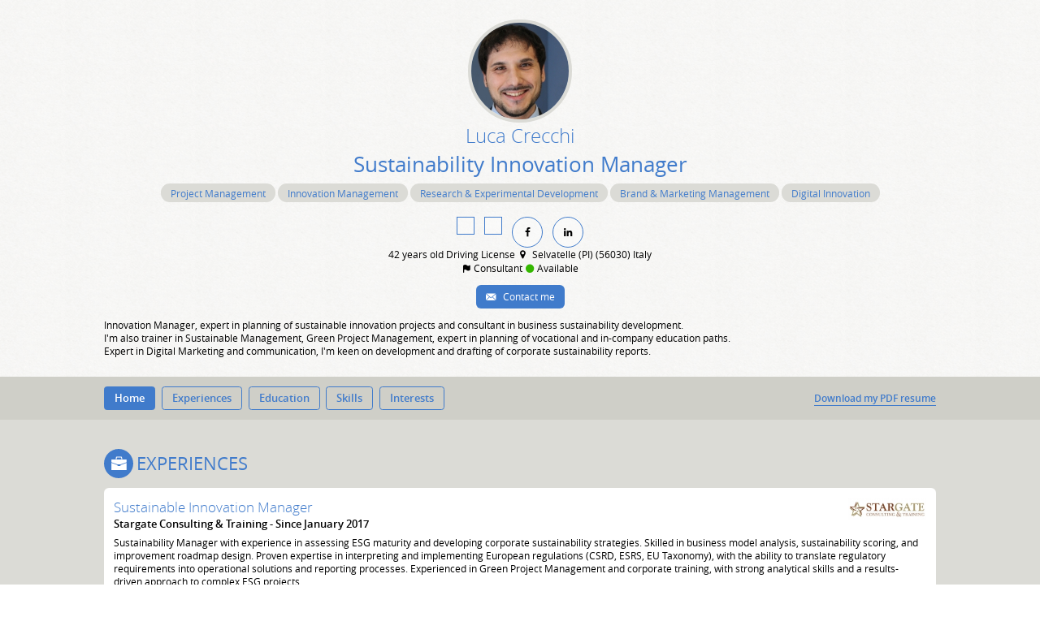

--- FILE ---
content_type: text/html; charset=UTF-8
request_url: https://www.luca-crecchi.eu/
body_size: 34177
content:
    <!DOCTYPE html>
    <html class="cvViewer" lang="en" itemscope itemtype ="http://schema.org/Person">
    <head prefix="og: http://ogp.me/ns# fb: http://ogp.me/ns/fb# profile: http://ogp.me/ns/profile#">
                        <title>Luca Crecchi - Sustainability Innovation Manager</title>
    <meta http-equiv="Content-Type" content="text/html; charset=utf-8" /><script type="text/javascript">(window.NREUM||(NREUM={})).init={ajax:{deny_list:["bam.nr-data.net"]},feature_flags:["soft_nav"]};(window.NREUM||(NREUM={})).loader_config={xpid:"VQUOUVJbGwACUVVRDgk=",licenseKey:"77627f5098",applicationID:"3254398",browserID:"3254401"};;/*! For license information please see nr-loader-full-1.308.0.min.js.LICENSE.txt */
(()=>{var e,t,r={384:(e,t,r)=>{"use strict";r.d(t,{NT:()=>a,US:()=>u,Zm:()=>o,bQ:()=>d,dV:()=>c,pV:()=>l});var n=r(6154),i=r(1863),s=r(1910);const a={beacon:"bam.nr-data.net",errorBeacon:"bam.nr-data.net"};function o(){return n.gm.NREUM||(n.gm.NREUM={}),void 0===n.gm.newrelic&&(n.gm.newrelic=n.gm.NREUM),n.gm.NREUM}function c(){let e=o();return e.o||(e.o={ST:n.gm.setTimeout,SI:n.gm.setImmediate||n.gm.setInterval,CT:n.gm.clearTimeout,XHR:n.gm.XMLHttpRequest,REQ:n.gm.Request,EV:n.gm.Event,PR:n.gm.Promise,MO:n.gm.MutationObserver,FETCH:n.gm.fetch,WS:n.gm.WebSocket},(0,s.i)(...Object.values(e.o))),e}function d(e,t){let r=o();r.initializedAgents??={},t.initializedAt={ms:(0,i.t)(),date:new Date},r.initializedAgents[e]=t}function u(e,t){o()[e]=t}function l(){return function(){let e=o();const t=e.info||{};e.info={beacon:a.beacon,errorBeacon:a.errorBeacon,...t}}(),function(){let e=o();const t=e.init||{};e.init={...t}}(),c(),function(){let e=o();const t=e.loader_config||{};e.loader_config={...t}}(),o()}},782:(e,t,r)=>{"use strict";r.d(t,{T:()=>n});const n=r(860).K7.pageViewTiming},860:(e,t,r)=>{"use strict";r.d(t,{$J:()=>u,K7:()=>c,P3:()=>d,XX:()=>i,Yy:()=>o,df:()=>s,qY:()=>n,v4:()=>a});const n="events",i="jserrors",s="browser/blobs",a="rum",o="browser/logs",c={ajax:"ajax",genericEvents:"generic_events",jserrors:i,logging:"logging",metrics:"metrics",pageAction:"page_action",pageViewEvent:"page_view_event",pageViewTiming:"page_view_timing",sessionReplay:"session_replay",sessionTrace:"session_trace",softNav:"soft_navigations",spa:"spa"},d={[c.pageViewEvent]:1,[c.pageViewTiming]:2,[c.metrics]:3,[c.jserrors]:4,[c.spa]:5,[c.ajax]:6,[c.sessionTrace]:7,[c.softNav]:8,[c.sessionReplay]:9,[c.logging]:10,[c.genericEvents]:11},u={[c.pageViewEvent]:a,[c.pageViewTiming]:n,[c.ajax]:n,[c.spa]:n,[c.softNav]:n,[c.metrics]:i,[c.jserrors]:i,[c.sessionTrace]:s,[c.sessionReplay]:s,[c.logging]:o,[c.genericEvents]:"ins"}},944:(e,t,r)=>{"use strict";r.d(t,{R:()=>i});var n=r(3241);function i(e,t){"function"==typeof console.debug&&(console.debug("New Relic Warning: https://github.com/newrelic/newrelic-browser-agent/blob/main/docs/warning-codes.md#".concat(e),t),(0,n.W)({agentIdentifier:null,drained:null,type:"data",name:"warn",feature:"warn",data:{code:e,secondary:t}}))}},993:(e,t,r)=>{"use strict";r.d(t,{A$:()=>s,ET:()=>a,TZ:()=>o,p_:()=>i});var n=r(860);const i={ERROR:"ERROR",WARN:"WARN",INFO:"INFO",DEBUG:"DEBUG",TRACE:"TRACE"},s={OFF:0,ERROR:1,WARN:2,INFO:3,DEBUG:4,TRACE:5},a="log",o=n.K7.logging},1541:(e,t,r)=>{"use strict";r.d(t,{U:()=>i,f:()=>n});const n={MFE:"MFE",BA:"BA"};function i(e,t){if(2!==t?.harvestEndpointVersion)return{};const r=t.agentRef.runtime.appMetadata.agents[0].entityGuid;return e?{"source.id":e.id,"source.name":e.name,"source.type":e.type,"parent.id":e.parent?.id||r,"parent.type":e.parent?.type||n.BA}:{"entity.guid":r,appId:t.agentRef.info.applicationID}}},1687:(e,t,r)=>{"use strict";r.d(t,{Ak:()=>d,Ze:()=>h,x3:()=>u});var n=r(3241),i=r(7836),s=r(3606),a=r(860),o=r(2646);const c={};function d(e,t){const r={staged:!1,priority:a.P3[t]||0};l(e),c[e].get(t)||c[e].set(t,r)}function u(e,t){e&&c[e]&&(c[e].get(t)&&c[e].delete(t),p(e,t,!1),c[e].size&&f(e))}function l(e){if(!e)throw new Error("agentIdentifier required");c[e]||(c[e]=new Map)}function h(e="",t="feature",r=!1){if(l(e),!e||!c[e].get(t)||r)return p(e,t);c[e].get(t).staged=!0,f(e)}function f(e){const t=Array.from(c[e]);t.every(([e,t])=>t.staged)&&(t.sort((e,t)=>e[1].priority-t[1].priority),t.forEach(([t])=>{c[e].delete(t),p(e,t)}))}function p(e,t,r=!0){const a=e?i.ee.get(e):i.ee,c=s.i.handlers;if(!a.aborted&&a.backlog&&c){if((0,n.W)({agentIdentifier:e,type:"lifecycle",name:"drain",feature:t}),r){const e=a.backlog[t],r=c[t];if(r){for(let t=0;e&&t<e.length;++t)g(e[t],r);Object.entries(r).forEach(([e,t])=>{Object.values(t||{}).forEach(t=>{t[0]?.on&&t[0]?.context()instanceof o.y&&t[0].on(e,t[1])})})}}a.isolatedBacklog||delete c[t],a.backlog[t]=null,a.emit("drain-"+t,[])}}function g(e,t){var r=e[1];Object.values(t[r]||{}).forEach(t=>{var r=e[0];if(t[0]===r){var n=t[1],i=e[3],s=e[2];n.apply(i,s)}})}},1738:(e,t,r)=>{"use strict";r.d(t,{U:()=>f,Y:()=>h});var n=r(3241),i=r(9908),s=r(1863),a=r(944),o=r(5701),c=r(3969),d=r(8362),u=r(860),l=r(4261);function h(e,t,r,s){const h=s||r;!h||h[e]&&h[e]!==d.d.prototype[e]||(h[e]=function(){(0,i.p)(c.xV,["API/"+e+"/called"],void 0,u.K7.metrics,r.ee),(0,n.W)({agentIdentifier:r.agentIdentifier,drained:!!o.B?.[r.agentIdentifier],type:"data",name:"api",feature:l.Pl+e,data:{}});try{return t.apply(this,arguments)}catch(e){(0,a.R)(23,e)}})}function f(e,t,r,n,a){const o=e.info;null===r?delete o.jsAttributes[t]:o.jsAttributes[t]=r,(a||null===r)&&(0,i.p)(l.Pl+n,[(0,s.t)(),t,r],void 0,"session",e.ee)}},1741:(e,t,r)=>{"use strict";r.d(t,{W:()=>s});var n=r(944),i=r(4261);class s{#e(e,...t){if(this[e]!==s.prototype[e])return this[e](...t);(0,n.R)(35,e)}addPageAction(e,t){return this.#e(i.hG,e,t)}register(e){return this.#e(i.eY,e)}recordCustomEvent(e,t){return this.#e(i.fF,e,t)}setPageViewName(e,t){return this.#e(i.Fw,e,t)}setCustomAttribute(e,t,r){return this.#e(i.cD,e,t,r)}noticeError(e,t){return this.#e(i.o5,e,t)}setUserId(e,t=!1){return this.#e(i.Dl,e,t)}setApplicationVersion(e){return this.#e(i.nb,e)}setErrorHandler(e){return this.#e(i.bt,e)}addRelease(e,t){return this.#e(i.k6,e,t)}log(e,t){return this.#e(i.$9,e,t)}start(){return this.#e(i.d3)}finished(e){return this.#e(i.BL,e)}recordReplay(){return this.#e(i.CH)}pauseReplay(){return this.#e(i.Tb)}addToTrace(e){return this.#e(i.U2,e)}setCurrentRouteName(e){return this.#e(i.PA,e)}interaction(e){return this.#e(i.dT,e)}wrapLogger(e,t,r){return this.#e(i.Wb,e,t,r)}measure(e,t){return this.#e(i.V1,e,t)}consent(e){return this.#e(i.Pv,e)}}},1863:(e,t,r)=>{"use strict";function n(){return Math.floor(performance.now())}r.d(t,{t:()=>n})},1910:(e,t,r)=>{"use strict";r.d(t,{i:()=>s});var n=r(944);const i=new Map;function s(...e){return e.every(e=>{if(i.has(e))return i.get(e);const t="function"==typeof e?e.toString():"",r=t.includes("[native code]"),s=t.includes("nrWrapper");return r||s||(0,n.R)(64,e?.name||t),i.set(e,r),r})}},2555:(e,t,r)=>{"use strict";r.d(t,{D:()=>o,f:()=>a});var n=r(384),i=r(8122);const s={beacon:n.NT.beacon,errorBeacon:n.NT.errorBeacon,licenseKey:void 0,applicationID:void 0,sa:void 0,queueTime:void 0,applicationTime:void 0,ttGuid:void 0,user:void 0,account:void 0,product:void 0,extra:void 0,jsAttributes:{},userAttributes:void 0,atts:void 0,transactionName:void 0,tNamePlain:void 0};function a(e){try{return!!e.licenseKey&&!!e.errorBeacon&&!!e.applicationID}catch(e){return!1}}const o=e=>(0,i.a)(e,s)},2614:(e,t,r)=>{"use strict";r.d(t,{BB:()=>a,H3:()=>n,g:()=>d,iL:()=>c,tS:()=>o,uh:()=>i,wk:()=>s});const n="NRBA",i="SESSION",s=144e5,a=18e5,o={STARTED:"session-started",PAUSE:"session-pause",RESET:"session-reset",RESUME:"session-resume",UPDATE:"session-update"},c={SAME_TAB:"same-tab",CROSS_TAB:"cross-tab"},d={OFF:0,FULL:1,ERROR:2}},2646:(e,t,r)=>{"use strict";r.d(t,{y:()=>n});class n{constructor(e){this.contextId=e}}},2843:(e,t,r)=>{"use strict";r.d(t,{G:()=>s,u:()=>i});var n=r(3878);function i(e,t=!1,r,i){(0,n.DD)("visibilitychange",function(){if(t)return void("hidden"===document.visibilityState&&e());e(document.visibilityState)},r,i)}function s(e,t,r){(0,n.sp)("pagehide",e,t,r)}},3241:(e,t,r)=>{"use strict";r.d(t,{W:()=>s});var n=r(6154);const i="newrelic";function s(e={}){try{n.gm.dispatchEvent(new CustomEvent(i,{detail:e}))}catch(e){}}},3304:(e,t,r)=>{"use strict";r.d(t,{A:()=>s});var n=r(7836);const i=()=>{const e=new WeakSet;return(t,r)=>{if("object"==typeof r&&null!==r){if(e.has(r))return;e.add(r)}return r}};function s(e){try{return JSON.stringify(e,i())??""}catch(e){try{n.ee.emit("internal-error",[e])}catch(e){}return""}}},3333:(e,t,r)=>{"use strict";r.d(t,{$v:()=>u,TZ:()=>n,Xh:()=>c,Zp:()=>i,kd:()=>d,mq:()=>o,nf:()=>a,qN:()=>s});const n=r(860).K7.genericEvents,i=["auxclick","click","copy","keydown","paste","scrollend"],s=["focus","blur"],a=4,o=1e3,c=2e3,d=["PageAction","UserAction","BrowserPerformance"],u={RESOURCES:"experimental.resources",REGISTER:"register"}},3434:(e,t,r)=>{"use strict";r.d(t,{Jt:()=>s,YM:()=>d});var n=r(7836),i=r(5607);const s="nr@original:".concat(i.W),a=50;var o=Object.prototype.hasOwnProperty,c=!1;function d(e,t){return e||(e=n.ee),r.inPlace=function(e,t,n,i,s){n||(n="");const a="-"===n.charAt(0);for(let o=0;o<t.length;o++){const c=t[o],d=e[c];l(d)||(e[c]=r(d,a?c+n:n,i,c,s))}},r.flag=s,r;function r(t,r,n,c,d){return l(t)?t:(r||(r=""),nrWrapper[s]=t,function(e,t,r){if(Object.defineProperty&&Object.keys)try{return Object.keys(e).forEach(function(r){Object.defineProperty(t,r,{get:function(){return e[r]},set:function(t){return e[r]=t,t}})}),t}catch(e){u([e],r)}for(var n in e)o.call(e,n)&&(t[n]=e[n])}(t,nrWrapper,e),nrWrapper);function nrWrapper(){var s,o,l,h;let f;try{o=this,s=[...arguments],l="function"==typeof n?n(s,o):n||{}}catch(t){u([t,"",[s,o,c],l],e)}i(r+"start",[s,o,c],l,d);const p=performance.now();let g;try{return h=t.apply(o,s),g=performance.now(),h}catch(e){throw g=performance.now(),i(r+"err",[s,o,e],l,d),f=e,f}finally{const e=g-p,t={start:p,end:g,duration:e,isLongTask:e>=a,methodName:c,thrownError:f};t.isLongTask&&i("long-task",[t,o],l,d),i(r+"end",[s,o,h],l,d)}}}function i(r,n,i,s){if(!c||t){var a=c;c=!0;try{e.emit(r,n,i,t,s)}catch(t){u([t,r,n,i],e)}c=a}}}function u(e,t){t||(t=n.ee);try{t.emit("internal-error",e)}catch(e){}}function l(e){return!(e&&"function"==typeof e&&e.apply&&!e[s])}},3606:(e,t,r)=>{"use strict";r.d(t,{i:()=>s});var n=r(9908);s.on=a;var i=s.handlers={};function s(e,t,r,s){a(s||n.d,i,e,t,r)}function a(e,t,r,i,s){s||(s="feature"),e||(e=n.d);var a=t[s]=t[s]||{};(a[r]=a[r]||[]).push([e,i])}},3738:(e,t,r)=>{"use strict";r.d(t,{He:()=>i,Kp:()=>o,Lc:()=>d,Rz:()=>u,TZ:()=>n,bD:()=>s,d3:()=>a,jx:()=>l,sl:()=>h,uP:()=>c});const n=r(860).K7.sessionTrace,i="bstResource",s="resource",a="-start",o="-end",c="fn"+a,d="fn"+o,u="pushState",l=1e3,h=3e4},3785:(e,t,r)=>{"use strict";r.d(t,{R:()=>c,b:()=>d});var n=r(9908),i=r(1863),s=r(860),a=r(3969),o=r(993);function c(e,t,r={},c=o.p_.INFO,d=!0,u,l=(0,i.t)()){(0,n.p)(a.xV,["API/logging/".concat(c.toLowerCase(),"/called")],void 0,s.K7.metrics,e),(0,n.p)(o.ET,[l,t,r,c,d,u],void 0,s.K7.logging,e)}function d(e){return"string"==typeof e&&Object.values(o.p_).some(t=>t===e.toUpperCase().trim())}},3878:(e,t,r)=>{"use strict";function n(e,t){return{capture:e,passive:!1,signal:t}}function i(e,t,r=!1,i){window.addEventListener(e,t,n(r,i))}function s(e,t,r=!1,i){document.addEventListener(e,t,n(r,i))}r.d(t,{DD:()=>s,jT:()=>n,sp:()=>i})},3969:(e,t,r)=>{"use strict";r.d(t,{TZ:()=>n,XG:()=>o,rs:()=>i,xV:()=>a,z_:()=>s});const n=r(860).K7.metrics,i="sm",s="cm",a="storeSupportabilityMetrics",o="storeEventMetrics"},4234:(e,t,r)=>{"use strict";r.d(t,{W:()=>s});var n=r(7836),i=r(1687);class s{constructor(e,t){this.agentIdentifier=e,this.ee=n.ee.get(e),this.featureName=t,this.blocked=!1}deregisterDrain(){(0,i.x3)(this.agentIdentifier,this.featureName)}}},4261:(e,t,r)=>{"use strict";r.d(t,{$9:()=>d,BL:()=>o,CH:()=>f,Dl:()=>w,Fw:()=>y,PA:()=>m,Pl:()=>n,Pv:()=>T,Tb:()=>l,U2:()=>s,V1:()=>E,Wb:()=>x,bt:()=>b,cD:()=>v,d3:()=>R,dT:()=>c,eY:()=>p,fF:()=>h,hG:()=>i,k6:()=>a,nb:()=>g,o5:()=>u});const n="api-",i="addPageAction",s="addToTrace",a="addRelease",o="finished",c="interaction",d="log",u="noticeError",l="pauseReplay",h="recordCustomEvent",f="recordReplay",p="register",g="setApplicationVersion",m="setCurrentRouteName",v="setCustomAttribute",b="setErrorHandler",y="setPageViewName",w="setUserId",R="start",x="wrapLogger",E="measure",T="consent"},5205:(e,t,r)=>{"use strict";r.d(t,{j:()=>S});var n=r(384),i=r(1741);var s=r(2555),a=r(3333);const o=e=>{if(!e||"string"!=typeof e)return!1;try{document.createDocumentFragment().querySelector(e)}catch{return!1}return!0};var c=r(2614),d=r(944),u=r(8122);const l="[data-nr-mask]",h=e=>(0,u.a)(e,(()=>{const e={feature_flags:[],experimental:{allow_registered_children:!1,resources:!1},mask_selector:"*",block_selector:"[data-nr-block]",mask_input_options:{color:!1,date:!1,"datetime-local":!1,email:!1,month:!1,number:!1,range:!1,search:!1,tel:!1,text:!1,time:!1,url:!1,week:!1,textarea:!1,select:!1,password:!0}};return{ajax:{deny_list:void 0,block_internal:!0,enabled:!0,autoStart:!0},api:{get allow_registered_children(){return e.feature_flags.includes(a.$v.REGISTER)||e.experimental.allow_registered_children},set allow_registered_children(t){e.experimental.allow_registered_children=t},duplicate_registered_data:!1},browser_consent_mode:{enabled:!1},distributed_tracing:{enabled:void 0,exclude_newrelic_header:void 0,cors_use_newrelic_header:void 0,cors_use_tracecontext_headers:void 0,allowed_origins:void 0},get feature_flags(){return e.feature_flags},set feature_flags(t){e.feature_flags=t},generic_events:{enabled:!0,autoStart:!0},harvest:{interval:30},jserrors:{enabled:!0,autoStart:!0},logging:{enabled:!0,autoStart:!0},metrics:{enabled:!0,autoStart:!0},obfuscate:void 0,page_action:{enabled:!0},page_view_event:{enabled:!0,autoStart:!0},page_view_timing:{enabled:!0,autoStart:!0},performance:{capture_marks:!1,capture_measures:!1,capture_detail:!0,resources:{get enabled(){return e.feature_flags.includes(a.$v.RESOURCES)||e.experimental.resources},set enabled(t){e.experimental.resources=t},asset_types:[],first_party_domains:[],ignore_newrelic:!0}},privacy:{cookies_enabled:!0},proxy:{assets:void 0,beacon:void 0},session:{expiresMs:c.wk,inactiveMs:c.BB},session_replay:{autoStart:!0,enabled:!1,preload:!1,sampling_rate:10,error_sampling_rate:100,collect_fonts:!1,inline_images:!1,fix_stylesheets:!0,mask_all_inputs:!0,get mask_text_selector(){return e.mask_selector},set mask_text_selector(t){o(t)?e.mask_selector="".concat(t,",").concat(l):""===t||null===t?e.mask_selector=l:(0,d.R)(5,t)},get block_class(){return"nr-block"},get ignore_class(){return"nr-ignore"},get mask_text_class(){return"nr-mask"},get block_selector(){return e.block_selector},set block_selector(t){o(t)?e.block_selector+=",".concat(t):""!==t&&(0,d.R)(6,t)},get mask_input_options(){return e.mask_input_options},set mask_input_options(t){t&&"object"==typeof t?e.mask_input_options={...t,password:!0}:(0,d.R)(7,t)}},session_trace:{enabled:!0,autoStart:!0},soft_navigations:{enabled:!0,autoStart:!0},spa:{enabled:!0,autoStart:!0},ssl:void 0,user_actions:{enabled:!0,elementAttributes:["id","className","tagName","type"]}}})());var f=r(6154),p=r(9324);let g=0;const m={buildEnv:p.F3,distMethod:p.Xs,version:p.xv,originTime:f.WN},v={consented:!1},b={appMetadata:{},get consented(){return this.session?.state?.consent||v.consented},set consented(e){v.consented=e},customTransaction:void 0,denyList:void 0,disabled:!1,harvester:void 0,isolatedBacklog:!1,isRecording:!1,loaderType:void 0,maxBytes:3e4,obfuscator:void 0,onerror:void 0,ptid:void 0,releaseIds:{},session:void 0,timeKeeper:void 0,registeredEntities:[],jsAttributesMetadata:{bytes:0},get harvestCount(){return++g}},y=e=>{const t=(0,u.a)(e,b),r=Object.keys(m).reduce((e,t)=>(e[t]={value:m[t],writable:!1,configurable:!0,enumerable:!0},e),{});return Object.defineProperties(t,r)};var w=r(5701);const R=e=>{const t=e.startsWith("http");e+="/",r.p=t?e:"https://"+e};var x=r(7836),E=r(3241);const T={accountID:void 0,trustKey:void 0,agentID:void 0,licenseKey:void 0,applicationID:void 0,xpid:void 0},A=e=>(0,u.a)(e,T),_=new Set;function S(e,t={},r,a){let{init:o,info:c,loader_config:d,runtime:u={},exposed:l=!0}=t;if(!c){const e=(0,n.pV)();o=e.init,c=e.info,d=e.loader_config}e.init=h(o||{}),e.loader_config=A(d||{}),c.jsAttributes??={},f.bv&&(c.jsAttributes.isWorker=!0),e.info=(0,s.D)(c);const p=e.init,g=[c.beacon,c.errorBeacon];_.has(e.agentIdentifier)||(p.proxy.assets&&(R(p.proxy.assets),g.push(p.proxy.assets)),p.proxy.beacon&&g.push(p.proxy.beacon),e.beacons=[...g],function(e){const t=(0,n.pV)();Object.getOwnPropertyNames(i.W.prototype).forEach(r=>{const n=i.W.prototype[r];if("function"!=typeof n||"constructor"===n)return;let s=t[r];e[r]&&!1!==e.exposed&&"micro-agent"!==e.runtime?.loaderType&&(t[r]=(...t)=>{const n=e[r](...t);return s?s(...t):n})})}(e),(0,n.US)("activatedFeatures",w.B)),u.denyList=[...p.ajax.deny_list||[],...p.ajax.block_internal?g:[]],u.ptid=e.agentIdentifier,u.loaderType=r,e.runtime=y(u),_.has(e.agentIdentifier)||(e.ee=x.ee.get(e.agentIdentifier),e.exposed=l,(0,E.W)({agentIdentifier:e.agentIdentifier,drained:!!w.B?.[e.agentIdentifier],type:"lifecycle",name:"initialize",feature:void 0,data:e.config})),_.add(e.agentIdentifier)}},5270:(e,t,r)=>{"use strict";r.d(t,{Aw:()=>a,SR:()=>s,rF:()=>o});var n=r(384),i=r(7767);function s(e){return!!(0,n.dV)().o.MO&&(0,i.V)(e)&&!0===e?.session_trace.enabled}function a(e){return!0===e?.session_replay.preload&&s(e)}function o(e,t){try{if("string"==typeof t?.type){if("password"===t.type.toLowerCase())return"*".repeat(e?.length||0);if(void 0!==t?.dataset?.nrUnmask||t?.classList?.contains("nr-unmask"))return e}}catch(e){}return"string"==typeof e?e.replace(/[\S]/g,"*"):"*".repeat(e?.length||0)}},5289:(e,t,r)=>{"use strict";r.d(t,{GG:()=>a,Qr:()=>c,sB:()=>o});var n=r(3878),i=r(6389);function s(){return"undefined"==typeof document||"complete"===document.readyState}function a(e,t){if(s())return e();const r=(0,i.J)(e),a=setInterval(()=>{s()&&(clearInterval(a),r())},500);(0,n.sp)("load",r,t)}function o(e){if(s())return e();(0,n.DD)("DOMContentLoaded",e)}function c(e){if(s())return e();(0,n.sp)("popstate",e)}},5607:(e,t,r)=>{"use strict";r.d(t,{W:()=>n});const n=(0,r(9566).bz)()},5701:(e,t,r)=>{"use strict";r.d(t,{B:()=>s,t:()=>a});var n=r(3241);const i=new Set,s={};function a(e,t){const r=t.agentIdentifier;s[r]??={},e&&"object"==typeof e&&(i.has(r)||(t.ee.emit("rumresp",[e]),s[r]=e,i.add(r),(0,n.W)({agentIdentifier:r,loaded:!0,drained:!0,type:"lifecycle",name:"load",feature:void 0,data:e})))}},6154:(e,t,r)=>{"use strict";r.d(t,{OF:()=>d,RI:()=>i,WN:()=>h,bv:()=>s,eN:()=>f,gm:()=>a,lR:()=>l,m:()=>c,mw:()=>o,sb:()=>u});var n=r(1863);const i="undefined"!=typeof window&&!!window.document,s="undefined"!=typeof WorkerGlobalScope&&("undefined"!=typeof self&&self instanceof WorkerGlobalScope&&self.navigator instanceof WorkerNavigator||"undefined"!=typeof globalThis&&globalThis instanceof WorkerGlobalScope&&globalThis.navigator instanceof WorkerNavigator),a=i?window:"undefined"!=typeof WorkerGlobalScope&&("undefined"!=typeof self&&self instanceof WorkerGlobalScope&&self||"undefined"!=typeof globalThis&&globalThis instanceof WorkerGlobalScope&&globalThis),o=Boolean("hidden"===a?.document?.visibilityState),c=""+a?.location,d=/iPad|iPhone|iPod/.test(a.navigator?.userAgent),u=d&&"undefined"==typeof SharedWorker,l=(()=>{const e=a.navigator?.userAgent?.match(/Firefox[/\s](\d+\.\d+)/);return Array.isArray(e)&&e.length>=2?+e[1]:0})(),h=Date.now()-(0,n.t)(),f=()=>"undefined"!=typeof PerformanceNavigationTiming&&a?.performance?.getEntriesByType("navigation")?.[0]?.responseStart},6344:(e,t,r)=>{"use strict";r.d(t,{BB:()=>u,Qb:()=>l,TZ:()=>i,Ug:()=>a,Vh:()=>s,_s:()=>o,bc:()=>d,yP:()=>c});var n=r(2614);const i=r(860).K7.sessionReplay,s="errorDuringReplay",a=.12,o={DomContentLoaded:0,Load:1,FullSnapshot:2,IncrementalSnapshot:3,Meta:4,Custom:5},c={[n.g.ERROR]:15e3,[n.g.FULL]:3e5,[n.g.OFF]:0},d={RESET:{message:"Session was reset",sm:"Reset"},IMPORT:{message:"Recorder failed to import",sm:"Import"},TOO_MANY:{message:"429: Too Many Requests",sm:"Too-Many"},TOO_BIG:{message:"Payload was too large",sm:"Too-Big"},CROSS_TAB:{message:"Session Entity was set to OFF on another tab",sm:"Cross-Tab"},ENTITLEMENTS:{message:"Session Replay is not allowed and will not be started",sm:"Entitlement"}},u=5e3,l={API:"api",RESUME:"resume",SWITCH_TO_FULL:"switchToFull",INITIALIZE:"initialize",PRELOAD:"preload"}},6389:(e,t,r)=>{"use strict";function n(e,t=500,r={}){const n=r?.leading||!1;let i;return(...r)=>{n&&void 0===i&&(e.apply(this,r),i=setTimeout(()=>{i=clearTimeout(i)},t)),n||(clearTimeout(i),i=setTimeout(()=>{e.apply(this,r)},t))}}function i(e){let t=!1;return(...r)=>{t||(t=!0,e.apply(this,r))}}r.d(t,{J:()=>i,s:()=>n})},6630:(e,t,r)=>{"use strict";r.d(t,{T:()=>n});const n=r(860).K7.pageViewEvent},6774:(e,t,r)=>{"use strict";r.d(t,{T:()=>n});const n=r(860).K7.jserrors},7295:(e,t,r)=>{"use strict";r.d(t,{Xv:()=>a,gX:()=>i,iW:()=>s});var n=[];function i(e){if(!e||s(e))return!1;if(0===n.length)return!0;if("*"===n[0].hostname)return!1;for(var t=0;t<n.length;t++){var r=n[t];if(r.hostname.test(e.hostname)&&r.pathname.test(e.pathname))return!1}return!0}function s(e){return void 0===e.hostname}function a(e){if(n=[],e&&e.length)for(var t=0;t<e.length;t++){let r=e[t];if(!r)continue;if("*"===r)return void(n=[{hostname:"*"}]);0===r.indexOf("http://")?r=r.substring(7):0===r.indexOf("https://")&&(r=r.substring(8));const i=r.indexOf("/");let s,a;i>0?(s=r.substring(0,i),a=r.substring(i)):(s=r,a="*");let[c]=s.split(":");n.push({hostname:o(c),pathname:o(a,!0)})}}function o(e,t=!1){const r=e.replace(/[.+?^${}()|[\]\\]/g,e=>"\\"+e).replace(/\*/g,".*?");return new RegExp((t?"^":"")+r+"$")}},7485:(e,t,r)=>{"use strict";r.d(t,{D:()=>i});var n=r(6154);function i(e){if(0===(e||"").indexOf("data:"))return{protocol:"data"};try{const t=new URL(e,location.href),r={port:t.port,hostname:t.hostname,pathname:t.pathname,search:t.search,protocol:t.protocol.slice(0,t.protocol.indexOf(":")),sameOrigin:t.protocol===n.gm?.location?.protocol&&t.host===n.gm?.location?.host};return r.port&&""!==r.port||("http:"===t.protocol&&(r.port="80"),"https:"===t.protocol&&(r.port="443")),r.pathname&&""!==r.pathname?r.pathname.startsWith("/")||(r.pathname="/".concat(r.pathname)):r.pathname="/",r}catch(e){return{}}}},7699:(e,t,r)=>{"use strict";r.d(t,{It:()=>s,KC:()=>o,No:()=>i,qh:()=>a});var n=r(860);const i=16e3,s=1e6,a="SESSION_ERROR",o={[n.K7.logging]:!0,[n.K7.genericEvents]:!1,[n.K7.jserrors]:!1,[n.K7.ajax]:!1}},7767:(e,t,r)=>{"use strict";r.d(t,{V:()=>i});var n=r(6154);const i=e=>n.RI&&!0===e?.privacy.cookies_enabled},7836:(e,t,r)=>{"use strict";r.d(t,{P:()=>o,ee:()=>c});var n=r(384),i=r(8990),s=r(2646),a=r(5607);const o="nr@context:".concat(a.W),c=function e(t,r){var n={},a={},u={},l=!1;try{l=16===r.length&&d.initializedAgents?.[r]?.runtime.isolatedBacklog}catch(e){}var h={on:p,addEventListener:p,removeEventListener:function(e,t){var r=n[e];if(!r)return;for(var i=0;i<r.length;i++)r[i]===t&&r.splice(i,1)},emit:function(e,r,n,i,s){!1!==s&&(s=!0);if(c.aborted&&!i)return;t&&s&&t.emit(e,r,n);var o=f(n);g(e).forEach(e=>{e.apply(o,r)});var d=v()[a[e]];d&&d.push([h,e,r,o]);return o},get:m,listeners:g,context:f,buffer:function(e,t){const r=v();if(t=t||"feature",h.aborted)return;Object.entries(e||{}).forEach(([e,n])=>{a[n]=t,t in r||(r[t]=[])})},abort:function(){h._aborted=!0,Object.keys(h.backlog).forEach(e=>{delete h.backlog[e]})},isBuffering:function(e){return!!v()[a[e]]},debugId:r,backlog:l?{}:t&&"object"==typeof t.backlog?t.backlog:{},isolatedBacklog:l};return Object.defineProperty(h,"aborted",{get:()=>{let e=h._aborted||!1;return e||(t&&(e=t.aborted),e)}}),h;function f(e){return e&&e instanceof s.y?e:e?(0,i.I)(e,o,()=>new s.y(o)):new s.y(o)}function p(e,t){n[e]=g(e).concat(t)}function g(e){return n[e]||[]}function m(t){return u[t]=u[t]||e(h,t)}function v(){return h.backlog}}(void 0,"globalEE"),d=(0,n.Zm)();d.ee||(d.ee=c)},8122:(e,t,r)=>{"use strict";r.d(t,{a:()=>i});var n=r(944);function i(e,t){try{if(!e||"object"!=typeof e)return(0,n.R)(3);if(!t||"object"!=typeof t)return(0,n.R)(4);const r=Object.create(Object.getPrototypeOf(t),Object.getOwnPropertyDescriptors(t)),s=0===Object.keys(r).length?e:r;for(let a in s)if(void 0!==e[a])try{if(null===e[a]){r[a]=null;continue}Array.isArray(e[a])&&Array.isArray(t[a])?r[a]=Array.from(new Set([...e[a],...t[a]])):"object"==typeof e[a]&&"object"==typeof t[a]?r[a]=i(e[a],t[a]):r[a]=e[a]}catch(e){r[a]||(0,n.R)(1,e)}return r}catch(e){(0,n.R)(2,e)}}},8139:(e,t,r)=>{"use strict";r.d(t,{u:()=>h});var n=r(7836),i=r(3434),s=r(8990),a=r(6154);const o={},c=a.gm.XMLHttpRequest,d="addEventListener",u="removeEventListener",l="nr@wrapped:".concat(n.P);function h(e){var t=function(e){return(e||n.ee).get("events")}(e);if(o[t.debugId]++)return t;o[t.debugId]=1;var r=(0,i.YM)(t,!0);function h(e){r.inPlace(e,[d,u],"-",p)}function p(e,t){return e[1]}return"getPrototypeOf"in Object&&(a.RI&&f(document,h),c&&f(c.prototype,h),f(a.gm,h)),t.on(d+"-start",function(e,t){var n=e[1];if(null!==n&&("function"==typeof n||"object"==typeof n)&&"newrelic"!==e[0]){var i=(0,s.I)(n,l,function(){var e={object:function(){if("function"!=typeof n.handleEvent)return;return n.handleEvent.apply(n,arguments)},function:n}[typeof n];return e?r(e,"fn-",null,e.name||"anonymous"):n});this.wrapped=e[1]=i}}),t.on(u+"-start",function(e){e[1]=this.wrapped||e[1]}),t}function f(e,t,...r){let n=e;for(;"object"==typeof n&&!Object.prototype.hasOwnProperty.call(n,d);)n=Object.getPrototypeOf(n);n&&t(n,...r)}},8362:(e,t,r)=>{"use strict";r.d(t,{d:()=>s});var n=r(9566),i=r(1741);class s extends i.W{agentIdentifier=(0,n.LA)(16)}},8374:(e,t,r)=>{r.nc=(()=>{try{return document?.currentScript?.nonce}catch(e){}return""})()},8990:(e,t,r)=>{"use strict";r.d(t,{I:()=>i});var n=Object.prototype.hasOwnProperty;function i(e,t,r){if(n.call(e,t))return e[t];var i=r();if(Object.defineProperty&&Object.keys)try{return Object.defineProperty(e,t,{value:i,writable:!0,enumerable:!1}),i}catch(e){}return e[t]=i,i}},9119:(e,t,r)=>{"use strict";r.d(t,{L:()=>s});var n=/([^?#]*)[^#]*(#[^?]*|$).*/,i=/([^?#]*)().*/;function s(e,t){return e?e.replace(t?n:i,"$1$2"):e}},9300:(e,t,r)=>{"use strict";r.d(t,{T:()=>n});const n=r(860).K7.ajax},9324:(e,t,r)=>{"use strict";r.d(t,{AJ:()=>a,F3:()=>i,Xs:()=>s,Yq:()=>o,xv:()=>n});const n="1.308.0",i="PROD",s="CDN",a="@newrelic/rrweb",o="1.0.1"},9566:(e,t,r)=>{"use strict";r.d(t,{LA:()=>o,ZF:()=>c,bz:()=>a,el:()=>d});var n=r(6154);const i="xxxxxxxx-xxxx-4xxx-yxxx-xxxxxxxxxxxx";function s(e,t){return e?15&e[t]:16*Math.random()|0}function a(){const e=n.gm?.crypto||n.gm?.msCrypto;let t,r=0;return e&&e.getRandomValues&&(t=e.getRandomValues(new Uint8Array(30))),i.split("").map(e=>"x"===e?s(t,r++).toString(16):"y"===e?(3&s()|8).toString(16):e).join("")}function o(e){const t=n.gm?.crypto||n.gm?.msCrypto;let r,i=0;t&&t.getRandomValues&&(r=t.getRandomValues(new Uint8Array(e)));const a=[];for(var o=0;o<e;o++)a.push(s(r,i++).toString(16));return a.join("")}function c(){return o(16)}function d(){return o(32)}},9908:(e,t,r)=>{"use strict";r.d(t,{d:()=>n,p:()=>i});var n=r(7836).ee.get("handle");function i(e,t,r,i,s){s?(s.buffer([e],i),s.emit(e,t,r)):(n.buffer([e],i),n.emit(e,t,r))}}},n={};function i(e){var t=n[e];if(void 0!==t)return t.exports;var s=n[e]={exports:{}};return r[e](s,s.exports,i),s.exports}i.m=r,i.d=(e,t)=>{for(var r in t)i.o(t,r)&&!i.o(e,r)&&Object.defineProperty(e,r,{enumerable:!0,get:t[r]})},i.f={},i.e=e=>Promise.all(Object.keys(i.f).reduce((t,r)=>(i.f[r](e,t),t),[])),i.u=e=>({95:"nr-full-compressor",222:"nr-full-recorder",891:"nr-full"}[e]+"-1.308.0.min.js"),i.o=(e,t)=>Object.prototype.hasOwnProperty.call(e,t),e={},t="NRBA-1.308.0.PROD:",i.l=(r,n,s,a)=>{if(e[r])e[r].push(n);else{var o,c;if(void 0!==s)for(var d=document.getElementsByTagName("script"),u=0;u<d.length;u++){var l=d[u];if(l.getAttribute("src")==r||l.getAttribute("data-webpack")==t+s){o=l;break}}if(!o){c=!0;var h={891:"sha512-fcveNDcpRQS9OweGhN4uJe88Qmg+EVyH6j/wngwL2Le0m7LYyz7q+JDx7KBxsdDF4TaPVsSmHg12T3pHwdLa7w==",222:"sha512-O8ZzdvgB4fRyt7k2Qrr4STpR+tCA2mcQEig6/dP3rRy9uEx1CTKQ6cQ7Src0361y7xS434ua+zIPo265ZpjlEg==",95:"sha512-jDWejat/6/UDex/9XjYoPPmpMPuEvBCSuCg/0tnihjbn5bh9mP3An0NzFV9T5Tc+3kKhaXaZA8UIKPAanD2+Gw=="};(o=document.createElement("script")).charset="utf-8",i.nc&&o.setAttribute("nonce",i.nc),o.setAttribute("data-webpack",t+s),o.src=r,0!==o.src.indexOf(window.location.origin+"/")&&(o.crossOrigin="anonymous"),h[a]&&(o.integrity=h[a])}e[r]=[n];var f=(t,n)=>{o.onerror=o.onload=null,clearTimeout(p);var i=e[r];if(delete e[r],o.parentNode&&o.parentNode.removeChild(o),i&&i.forEach(e=>e(n)),t)return t(n)},p=setTimeout(f.bind(null,void 0,{type:"timeout",target:o}),12e4);o.onerror=f.bind(null,o.onerror),o.onload=f.bind(null,o.onload),c&&document.head.appendChild(o)}},i.r=e=>{"undefined"!=typeof Symbol&&Symbol.toStringTag&&Object.defineProperty(e,Symbol.toStringTag,{value:"Module"}),Object.defineProperty(e,"__esModule",{value:!0})},i.p="https://js-agent.newrelic.com/",(()=>{var e={85:0,959:0};i.f.j=(t,r)=>{var n=i.o(e,t)?e[t]:void 0;if(0!==n)if(n)r.push(n[2]);else{var s=new Promise((r,i)=>n=e[t]=[r,i]);r.push(n[2]=s);var a=i.p+i.u(t),o=new Error;i.l(a,r=>{if(i.o(e,t)&&(0!==(n=e[t])&&(e[t]=void 0),n)){var s=r&&("load"===r.type?"missing":r.type),a=r&&r.target&&r.target.src;o.message="Loading chunk "+t+" failed: ("+s+": "+a+")",o.name="ChunkLoadError",o.type=s,o.request=a,n[1](o)}},"chunk-"+t,t)}};var t=(t,r)=>{var n,s,[a,o,c]=r,d=0;if(a.some(t=>0!==e[t])){for(n in o)i.o(o,n)&&(i.m[n]=o[n]);if(c)c(i)}for(t&&t(r);d<a.length;d++)s=a[d],i.o(e,s)&&e[s]&&e[s][0](),e[s]=0},r=self["webpackChunk:NRBA-1.308.0.PROD"]=self["webpackChunk:NRBA-1.308.0.PROD"]||[];r.forEach(t.bind(null,0)),r.push=t.bind(null,r.push.bind(r))})(),(()=>{"use strict";i(8374);var e=i(8362),t=i(860);const r=Object.values(t.K7);var n=i(5205);var s=i(9908),a=i(1863),o=i(4261),c=i(1738);var d=i(1687),u=i(4234),l=i(5289),h=i(6154),f=i(944),p=i(5270),g=i(7767),m=i(6389),v=i(7699);class b extends u.W{constructor(e,t){super(e.agentIdentifier,t),this.agentRef=e,this.abortHandler=void 0,this.featAggregate=void 0,this.loadedSuccessfully=void 0,this.onAggregateImported=new Promise(e=>{this.loadedSuccessfully=e}),this.deferred=Promise.resolve(),!1===e.init[this.featureName].autoStart?this.deferred=new Promise((t,r)=>{this.ee.on("manual-start-all",(0,m.J)(()=>{(0,d.Ak)(e.agentIdentifier,this.featureName),t()}))}):(0,d.Ak)(e.agentIdentifier,t)}importAggregator(e,t,r={}){if(this.featAggregate)return;const n=async()=>{let n;await this.deferred;try{if((0,g.V)(e.init)){const{setupAgentSession:t}=await i.e(891).then(i.bind(i,8766));n=t(e)}}catch(e){(0,f.R)(20,e),this.ee.emit("internal-error",[e]),(0,s.p)(v.qh,[e],void 0,this.featureName,this.ee)}try{if(!this.#t(this.featureName,n,e.init))return(0,d.Ze)(this.agentIdentifier,this.featureName),void this.loadedSuccessfully(!1);const{Aggregate:i}=await t();this.featAggregate=new i(e,r),e.runtime.harvester.initializedAggregates.push(this.featAggregate),this.loadedSuccessfully(!0)}catch(e){(0,f.R)(34,e),this.abortHandler?.(),(0,d.Ze)(this.agentIdentifier,this.featureName,!0),this.loadedSuccessfully(!1),this.ee&&this.ee.abort()}};h.RI?(0,l.GG)(()=>n(),!0):n()}#t(e,r,n){if(this.blocked)return!1;switch(e){case t.K7.sessionReplay:return(0,p.SR)(n)&&!!r;case t.K7.sessionTrace:return!!r;default:return!0}}}var y=i(6630),w=i(2614),R=i(3241);class x extends b{static featureName=y.T;constructor(e){var t;super(e,y.T),this.setupInspectionEvents(e.agentIdentifier),t=e,(0,c.Y)(o.Fw,function(e,r){"string"==typeof e&&("/"!==e.charAt(0)&&(e="/"+e),t.runtime.customTransaction=(r||"http://custom.transaction")+e,(0,s.p)(o.Pl+o.Fw,[(0,a.t)()],void 0,void 0,t.ee))},t),this.importAggregator(e,()=>i.e(891).then(i.bind(i,3718)))}setupInspectionEvents(e){const t=(t,r)=>{t&&(0,R.W)({agentIdentifier:e,timeStamp:t.timeStamp,loaded:"complete"===t.target.readyState,type:"window",name:r,data:t.target.location+""})};(0,l.sB)(e=>{t(e,"DOMContentLoaded")}),(0,l.GG)(e=>{t(e,"load")}),(0,l.Qr)(e=>{t(e,"navigate")}),this.ee.on(w.tS.UPDATE,(t,r)=>{(0,R.W)({agentIdentifier:e,type:"lifecycle",name:"session",data:r})})}}var E=i(384);class T extends e.d{constructor(e){var t;(super(),h.gm)?(this.features={},(0,E.bQ)(this.agentIdentifier,this),this.desiredFeatures=new Set(e.features||[]),this.desiredFeatures.add(x),(0,n.j)(this,e,e.loaderType||"agent"),t=this,(0,c.Y)(o.cD,function(e,r,n=!1){if("string"==typeof e){if(["string","number","boolean"].includes(typeof r)||null===r)return(0,c.U)(t,e,r,o.cD,n);(0,f.R)(40,typeof r)}else(0,f.R)(39,typeof e)},t),function(e){(0,c.Y)(o.Dl,function(t,r=!1){if("string"!=typeof t&&null!==t)return void(0,f.R)(41,typeof t);const n=e.info.jsAttributes["enduser.id"];r&&null!=n&&n!==t?(0,s.p)(o.Pl+"setUserIdAndResetSession",[t],void 0,"session",e.ee):(0,c.U)(e,"enduser.id",t,o.Dl,!0)},e)}(this),function(e){(0,c.Y)(o.nb,function(t){if("string"==typeof t||null===t)return(0,c.U)(e,"application.version",t,o.nb,!1);(0,f.R)(42,typeof t)},e)}(this),function(e){(0,c.Y)(o.d3,function(){e.ee.emit("manual-start-all")},e)}(this),function(e){(0,c.Y)(o.Pv,function(t=!0){if("boolean"==typeof t){if((0,s.p)(o.Pl+o.Pv,[t],void 0,"session",e.ee),e.runtime.consented=t,t){const t=e.features.page_view_event;t.onAggregateImported.then(e=>{const r=t.featAggregate;e&&!r.sentRum&&r.sendRum()})}}else(0,f.R)(65,typeof t)},e)}(this),this.run()):(0,f.R)(21)}get config(){return{info:this.info,init:this.init,loader_config:this.loader_config,runtime:this.runtime}}get api(){return this}run(){try{const e=function(e){const t={};return r.forEach(r=>{t[r]=!!e[r]?.enabled}),t}(this.init),n=[...this.desiredFeatures];n.sort((e,r)=>t.P3[e.featureName]-t.P3[r.featureName]),n.forEach(r=>{if(!e[r.featureName]&&r.featureName!==t.K7.pageViewEvent)return;if(r.featureName===t.K7.spa)return void(0,f.R)(67);const n=function(e){switch(e){case t.K7.ajax:return[t.K7.jserrors];case t.K7.sessionTrace:return[t.K7.ajax,t.K7.pageViewEvent];case t.K7.sessionReplay:return[t.K7.sessionTrace];case t.K7.pageViewTiming:return[t.K7.pageViewEvent];default:return[]}}(r.featureName).filter(e=>!(e in this.features));n.length>0&&(0,f.R)(36,{targetFeature:r.featureName,missingDependencies:n}),this.features[r.featureName]=new r(this)})}catch(e){(0,f.R)(22,e);for(const e in this.features)this.features[e].abortHandler?.();const t=(0,E.Zm)();delete t.initializedAgents[this.agentIdentifier]?.features,delete this.sharedAggregator;return t.ee.get(this.agentIdentifier).abort(),!1}}}var A=i(2843),_=i(782);class S extends b{static featureName=_.T;constructor(e){super(e,_.T),h.RI&&((0,A.u)(()=>(0,s.p)("docHidden",[(0,a.t)()],void 0,_.T,this.ee),!0),(0,A.G)(()=>(0,s.p)("winPagehide",[(0,a.t)()],void 0,_.T,this.ee)),this.importAggregator(e,()=>i.e(891).then(i.bind(i,9018))))}}var O=i(3969);class I extends b{static featureName=O.TZ;constructor(e){super(e,O.TZ),h.RI&&document.addEventListener("securitypolicyviolation",e=>{(0,s.p)(O.xV,["Generic/CSPViolation/Detected"],void 0,this.featureName,this.ee)}),this.importAggregator(e,()=>i.e(891).then(i.bind(i,6555)))}}var P=i(6774),k=i(3878),N=i(3304);class D{constructor(e,t,r,n,i){this.name="UncaughtError",this.message="string"==typeof e?e:(0,N.A)(e),this.sourceURL=t,this.line=r,this.column=n,this.__newrelic=i}}function j(e){return M(e)?e:new D(void 0!==e?.message?e.message:e,e?.filename||e?.sourceURL,e?.lineno||e?.line,e?.colno||e?.col,e?.__newrelic,e?.cause)}function C(e){const t="Unhandled Promise Rejection: ";if(!e?.reason)return;if(M(e.reason)){try{e.reason.message.startsWith(t)||(e.reason.message=t+e.reason.message)}catch(e){}return j(e.reason)}const r=j(e.reason);return(r.message||"").startsWith(t)||(r.message=t+r.message),r}function L(e){if(e.error instanceof SyntaxError&&!/:\d+$/.test(e.error.stack?.trim())){const t=new D(e.message,e.filename,e.lineno,e.colno,e.error.__newrelic,e.cause);return t.name=SyntaxError.name,t}return M(e.error)?e.error:j(e)}function M(e){return e instanceof Error&&!!e.stack}function B(e,r,n,i,o=(0,a.t)()){"string"==typeof e&&(e=new Error(e)),(0,s.p)("err",[e,o,!1,r,n.runtime.isRecording,void 0,i],void 0,t.K7.jserrors,n.ee),(0,s.p)("uaErr",[],void 0,t.K7.genericEvents,n.ee)}var H=i(1541),K=i(993),W=i(3785);function U(e,{customAttributes:t={},level:r=K.p_.INFO}={},n,i,s=(0,a.t)()){(0,W.R)(n.ee,e,t,r,!1,i,s)}function F(e,r,n,i,c=(0,a.t)()){(0,s.p)(o.Pl+o.hG,[c,e,r,i],void 0,t.K7.genericEvents,n.ee)}function V(e,r,n,i,c=(0,a.t)()){const{start:d,end:u,customAttributes:l}=r||{},h={customAttributes:l||{}};if("object"!=typeof h.customAttributes||"string"!=typeof e||0===e.length)return void(0,f.R)(57);const p=(e,t)=>null==e?t:"number"==typeof e?e:e instanceof PerformanceMark?e.startTime:Number.NaN;if(h.start=p(d,0),h.end=p(u,c),Number.isNaN(h.start)||Number.isNaN(h.end))(0,f.R)(57);else{if(h.duration=h.end-h.start,!(h.duration<0))return(0,s.p)(o.Pl+o.V1,[h,e,i],void 0,t.K7.genericEvents,n.ee),h;(0,f.R)(58)}}function z(e,r={},n,i,c=(0,a.t)()){(0,s.p)(o.Pl+o.fF,[c,e,r,i],void 0,t.K7.genericEvents,n.ee)}function G(e){(0,c.Y)(o.eY,function(t){return Y(e,t)},e)}function Y(e,r,n){(0,f.R)(54,"newrelic.register"),r||={},r.type=H.f.MFE,r.licenseKey||=e.info.licenseKey,r.blocked=!1,r.parent=n||{},Array.isArray(r.tags)||(r.tags=[]);const i={};r.tags.forEach(e=>{"name"!==e&&"id"!==e&&(i["source.".concat(e)]=!0)}),r.isolated??=!0;let o=()=>{};const c=e.runtime.registeredEntities;if(!r.isolated){const e=c.find(({metadata:{target:{id:e}}})=>e===r.id&&!r.isolated);if(e)return e}const d=e=>{r.blocked=!0,o=e};function u(e){return"string"==typeof e&&!!e.trim()&&e.trim().length<501||"number"==typeof e}e.init.api.allow_registered_children||d((0,m.J)(()=>(0,f.R)(55))),u(r.id)&&u(r.name)||d((0,m.J)(()=>(0,f.R)(48,r)));const l={addPageAction:(t,n={})=>g(F,[t,{...i,...n},e],r),deregister:()=>{d((0,m.J)(()=>(0,f.R)(68)))},log:(t,n={})=>g(U,[t,{...n,customAttributes:{...i,...n.customAttributes||{}}},e],r),measure:(t,n={})=>g(V,[t,{...n,customAttributes:{...i,...n.customAttributes||{}}},e],r),noticeError:(t,n={})=>g(B,[t,{...i,...n},e],r),register:(t={})=>g(Y,[e,t],l.metadata.target),recordCustomEvent:(t,n={})=>g(z,[t,{...i,...n},e],r),setApplicationVersion:e=>p("application.version",e),setCustomAttribute:(e,t)=>p(e,t),setUserId:e=>p("enduser.id",e),metadata:{customAttributes:i,target:r}},h=()=>(r.blocked&&o(),r.blocked);h()||c.push(l);const p=(e,t)=>{h()||(i[e]=t)},g=(r,n,i)=>{if(h())return;const o=(0,a.t)();(0,s.p)(O.xV,["API/register/".concat(r.name,"/called")],void 0,t.K7.metrics,e.ee);try{if(e.init.api.duplicate_registered_data&&"register"!==r.name){let e=n;if(n[1]instanceof Object){const t={"child.id":i.id,"child.type":i.type};e="customAttributes"in n[1]?[n[0],{...n[1],customAttributes:{...n[1].customAttributes,...t}},...n.slice(2)]:[n[0],{...n[1],...t},...n.slice(2)]}r(...e,void 0,o)}return r(...n,i,o)}catch(e){(0,f.R)(50,e)}};return l}class q extends b{static featureName=P.T;constructor(e){var t;super(e,P.T),t=e,(0,c.Y)(o.o5,(e,r)=>B(e,r,t),t),function(e){(0,c.Y)(o.bt,function(t){e.runtime.onerror=t},e)}(e),function(e){let t=0;(0,c.Y)(o.k6,function(e,r){++t>10||(this.runtime.releaseIds[e.slice(-200)]=(""+r).slice(-200))},e)}(e),G(e);try{this.removeOnAbort=new AbortController}catch(e){}this.ee.on("internal-error",(t,r)=>{this.abortHandler&&(0,s.p)("ierr",[j(t),(0,a.t)(),!0,{},e.runtime.isRecording,r],void 0,this.featureName,this.ee)}),h.gm.addEventListener("unhandledrejection",t=>{this.abortHandler&&(0,s.p)("err",[C(t),(0,a.t)(),!1,{unhandledPromiseRejection:1},e.runtime.isRecording],void 0,this.featureName,this.ee)},(0,k.jT)(!1,this.removeOnAbort?.signal)),h.gm.addEventListener("error",t=>{this.abortHandler&&(0,s.p)("err",[L(t),(0,a.t)(),!1,{},e.runtime.isRecording],void 0,this.featureName,this.ee)},(0,k.jT)(!1,this.removeOnAbort?.signal)),this.abortHandler=this.#r,this.importAggregator(e,()=>i.e(891).then(i.bind(i,2176)))}#r(){this.removeOnAbort?.abort(),this.abortHandler=void 0}}var Z=i(8990);let X=1;function J(e){const t=typeof e;return!e||"object"!==t&&"function"!==t?-1:e===h.gm?0:(0,Z.I)(e,"nr@id",function(){return X++})}function Q(e){if("string"==typeof e&&e.length)return e.length;if("object"==typeof e){if("undefined"!=typeof ArrayBuffer&&e instanceof ArrayBuffer&&e.byteLength)return e.byteLength;if("undefined"!=typeof Blob&&e instanceof Blob&&e.size)return e.size;if(!("undefined"!=typeof FormData&&e instanceof FormData))try{return(0,N.A)(e).length}catch(e){return}}}var ee=i(8139),te=i(7836),re=i(3434);const ne={},ie=["open","send"];function se(e){var t=e||te.ee;const r=function(e){return(e||te.ee).get("xhr")}(t);if(void 0===h.gm.XMLHttpRequest)return r;if(ne[r.debugId]++)return r;ne[r.debugId]=1,(0,ee.u)(t);var n=(0,re.YM)(r),i=h.gm.XMLHttpRequest,s=h.gm.MutationObserver,a=h.gm.Promise,o=h.gm.setInterval,c="readystatechange",d=["onload","onerror","onabort","onloadstart","onloadend","onprogress","ontimeout"],u=[],l=h.gm.XMLHttpRequest=function(e){const t=new i(e),s=r.context(t);try{r.emit("new-xhr",[t],s),t.addEventListener(c,(a=s,function(){var e=this;e.readyState>3&&!a.resolved&&(a.resolved=!0,r.emit("xhr-resolved",[],e)),n.inPlace(e,d,"fn-",y)}),(0,k.jT)(!1))}catch(e){(0,f.R)(15,e);try{r.emit("internal-error",[e])}catch(e){}}var a;return t};function p(e,t){n.inPlace(t,["onreadystatechange"],"fn-",y)}if(function(e,t){for(var r in e)t[r]=e[r]}(i,l),l.prototype=i.prototype,n.inPlace(l.prototype,ie,"-xhr-",y),r.on("send-xhr-start",function(e,t){p(e,t),function(e){u.push(e),s&&(g?g.then(b):o?o(b):(m=-m,v.data=m))}(t)}),r.on("open-xhr-start",p),s){var g=a&&a.resolve();if(!o&&!a){var m=1,v=document.createTextNode(m);new s(b).observe(v,{characterData:!0})}}else t.on("fn-end",function(e){e[0]&&e[0].type===c||b()});function b(){for(var e=0;e<u.length;e++)p(0,u[e]);u.length&&(u=[])}function y(e,t){return t}return r}var ae="fetch-",oe=ae+"body-",ce=["arrayBuffer","blob","json","text","formData"],de=h.gm.Request,ue=h.gm.Response,le="prototype";const he={};function fe(e){const t=function(e){return(e||te.ee).get("fetch")}(e);if(!(de&&ue&&h.gm.fetch))return t;if(he[t.debugId]++)return t;function r(e,r,n){var i=e[r];"function"==typeof i&&(e[r]=function(){var e,r=[...arguments],s={};t.emit(n+"before-start",[r],s),s[te.P]&&s[te.P].dt&&(e=s[te.P].dt);var a=i.apply(this,r);return t.emit(n+"start",[r,e],a),a.then(function(e){return t.emit(n+"end",[null,e],a),e},function(e){throw t.emit(n+"end",[e],a),e})})}return he[t.debugId]=1,ce.forEach(e=>{r(de[le],e,oe),r(ue[le],e,oe)}),r(h.gm,"fetch",ae),t.on(ae+"end",function(e,r){var n=this;if(r){var i=r.headers.get("content-length");null!==i&&(n.rxSize=i),t.emit(ae+"done",[null,r],n)}else t.emit(ae+"done",[e],n)}),t}var pe=i(7485),ge=i(9566);class me{constructor(e){this.agentRef=e}generateTracePayload(e){const t=this.agentRef.loader_config;if(!this.shouldGenerateTrace(e)||!t)return null;var r=(t.accountID||"").toString()||null,n=(t.agentID||"").toString()||null,i=(t.trustKey||"").toString()||null;if(!r||!n)return null;var s=(0,ge.ZF)(),a=(0,ge.el)(),o=Date.now(),c={spanId:s,traceId:a,timestamp:o};return(e.sameOrigin||this.isAllowedOrigin(e)&&this.useTraceContextHeadersForCors())&&(c.traceContextParentHeader=this.generateTraceContextParentHeader(s,a),c.traceContextStateHeader=this.generateTraceContextStateHeader(s,o,r,n,i)),(e.sameOrigin&&!this.excludeNewrelicHeader()||!e.sameOrigin&&this.isAllowedOrigin(e)&&this.useNewrelicHeaderForCors())&&(c.newrelicHeader=this.generateTraceHeader(s,a,o,r,n,i)),c}generateTraceContextParentHeader(e,t){return"00-"+t+"-"+e+"-01"}generateTraceContextStateHeader(e,t,r,n,i){return i+"@nr=0-1-"+r+"-"+n+"-"+e+"----"+t}generateTraceHeader(e,t,r,n,i,s){if(!("function"==typeof h.gm?.btoa))return null;var a={v:[0,1],d:{ty:"Browser",ac:n,ap:i,id:e,tr:t,ti:r}};return s&&n!==s&&(a.d.tk=s),btoa((0,N.A)(a))}shouldGenerateTrace(e){return this.agentRef.init?.distributed_tracing?.enabled&&this.isAllowedOrigin(e)}isAllowedOrigin(e){var t=!1;const r=this.agentRef.init?.distributed_tracing;if(e.sameOrigin)t=!0;else if(r?.allowed_origins instanceof Array)for(var n=0;n<r.allowed_origins.length;n++){var i=(0,pe.D)(r.allowed_origins[n]);if(e.hostname===i.hostname&&e.protocol===i.protocol&&e.port===i.port){t=!0;break}}return t}excludeNewrelicHeader(){var e=this.agentRef.init?.distributed_tracing;return!!e&&!!e.exclude_newrelic_header}useNewrelicHeaderForCors(){var e=this.agentRef.init?.distributed_tracing;return!!e&&!1!==e.cors_use_newrelic_header}useTraceContextHeadersForCors(){var e=this.agentRef.init?.distributed_tracing;return!!e&&!!e.cors_use_tracecontext_headers}}var ve=i(9300),be=i(7295);function ye(e){return"string"==typeof e?e:e instanceof(0,E.dV)().o.REQ?e.url:h.gm?.URL&&e instanceof URL?e.href:void 0}var we=["load","error","abort","timeout"],Re=we.length,xe=(0,E.dV)().o.REQ,Ee=(0,E.dV)().o.XHR;const Te="X-NewRelic-App-Data";class Ae extends b{static featureName=ve.T;constructor(e){super(e,ve.T),this.dt=new me(e),this.handler=(e,t,r,n)=>(0,s.p)(e,t,r,n,this.ee);try{const e={xmlhttprequest:"xhr",fetch:"fetch",beacon:"beacon"};h.gm?.performance?.getEntriesByType("resource").forEach(r=>{if(r.initiatorType in e&&0!==r.responseStatus){const n={status:r.responseStatus},i={rxSize:r.transferSize,duration:Math.floor(r.duration),cbTime:0};_e(n,r.name),this.handler("xhr",[n,i,r.startTime,r.responseEnd,e[r.initiatorType]],void 0,t.K7.ajax)}})}catch(e){}fe(this.ee),se(this.ee),function(e,r,n,i){function o(e){var t=this;t.totalCbs=0,t.called=0,t.cbTime=0,t.end=E,t.ended=!1,t.xhrGuids={},t.lastSize=null,t.loadCaptureCalled=!1,t.params=this.params||{},t.metrics=this.metrics||{},t.latestLongtaskEnd=0,e.addEventListener("load",function(r){T(t,e)},(0,k.jT)(!1)),h.lR||e.addEventListener("progress",function(e){t.lastSize=e.loaded},(0,k.jT)(!1))}function c(e){this.params={method:e[0]},_e(this,e[1]),this.metrics={}}function d(t,r){e.loader_config.xpid&&this.sameOrigin&&r.setRequestHeader("X-NewRelic-ID",e.loader_config.xpid);var n=i.generateTracePayload(this.parsedOrigin);if(n){var s=!1;n.newrelicHeader&&(r.setRequestHeader("newrelic",n.newrelicHeader),s=!0),n.traceContextParentHeader&&(r.setRequestHeader("traceparent",n.traceContextParentHeader),n.traceContextStateHeader&&r.setRequestHeader("tracestate",n.traceContextStateHeader),s=!0),s&&(this.dt=n)}}function u(e,t){var n=this.metrics,i=e[0],s=this;if(n&&i){var o=Q(i);o&&(n.txSize=o)}this.startTime=(0,a.t)(),this.body=i,this.listener=function(e){try{"abort"!==e.type||s.loadCaptureCalled||(s.params.aborted=!0),("load"!==e.type||s.called===s.totalCbs&&(s.onloadCalled||"function"!=typeof t.onload)&&"function"==typeof s.end)&&s.end(t)}catch(e){try{r.emit("internal-error",[e])}catch(e){}}};for(var c=0;c<Re;c++)t.addEventListener(we[c],this.listener,(0,k.jT)(!1))}function l(e,t,r){this.cbTime+=e,t?this.onloadCalled=!0:this.called+=1,this.called!==this.totalCbs||!this.onloadCalled&&"function"==typeof r.onload||"function"!=typeof this.end||this.end(r)}function f(e,t){var r=""+J(e)+!!t;this.xhrGuids&&!this.xhrGuids[r]&&(this.xhrGuids[r]=!0,this.totalCbs+=1)}function p(e,t){var r=""+J(e)+!!t;this.xhrGuids&&this.xhrGuids[r]&&(delete this.xhrGuids[r],this.totalCbs-=1)}function g(){this.endTime=(0,a.t)()}function m(e,t){t instanceof Ee&&"load"===e[0]&&r.emit("xhr-load-added",[e[1],e[2]],t)}function v(e,t){t instanceof Ee&&"load"===e[0]&&r.emit("xhr-load-removed",[e[1],e[2]],t)}function b(e,t,r){t instanceof Ee&&("onload"===r&&(this.onload=!0),("load"===(e[0]&&e[0].type)||this.onload)&&(this.xhrCbStart=(0,a.t)()))}function y(e,t){this.xhrCbStart&&r.emit("xhr-cb-time",[(0,a.t)()-this.xhrCbStart,this.onload,t],t)}function w(e){var t,r=e[1]||{};if("string"==typeof e[0]?0===(t=e[0]).length&&h.RI&&(t=""+h.gm.location.href):e[0]&&e[0].url?t=e[0].url:h.gm?.URL&&e[0]&&e[0]instanceof URL?t=e[0].href:"function"==typeof e[0].toString&&(t=e[0].toString()),"string"==typeof t&&0!==t.length){t&&(this.parsedOrigin=(0,pe.D)(t),this.sameOrigin=this.parsedOrigin.sameOrigin);var n=i.generateTracePayload(this.parsedOrigin);if(n&&(n.newrelicHeader||n.traceContextParentHeader))if(e[0]&&e[0].headers)o(e[0].headers,n)&&(this.dt=n);else{var s={};for(var a in r)s[a]=r[a];s.headers=new Headers(r.headers||{}),o(s.headers,n)&&(this.dt=n),e.length>1?e[1]=s:e.push(s)}}function o(e,t){var r=!1;return t.newrelicHeader&&(e.set("newrelic",t.newrelicHeader),r=!0),t.traceContextParentHeader&&(e.set("traceparent",t.traceContextParentHeader),t.traceContextStateHeader&&e.set("tracestate",t.traceContextStateHeader),r=!0),r}}function R(e,t){this.params={},this.metrics={},this.startTime=(0,a.t)(),this.dt=t,e.length>=1&&(this.target=e[0]),e.length>=2&&(this.opts=e[1]);var r=this.opts||{},n=this.target;_e(this,ye(n));var i=(""+(n&&n instanceof xe&&n.method||r.method||"GET")).toUpperCase();this.params.method=i,this.body=r.body,this.txSize=Q(r.body)||0}function x(e,r){if(this.endTime=(0,a.t)(),this.params||(this.params={}),(0,be.iW)(this.params))return;let i;this.params.status=r?r.status:0,"string"==typeof this.rxSize&&this.rxSize.length>0&&(i=+this.rxSize);const s={txSize:this.txSize,rxSize:i,duration:(0,a.t)()-this.startTime};n("xhr",[this.params,s,this.startTime,this.endTime,"fetch"],this,t.K7.ajax)}function E(e){const r=this.params,i=this.metrics;if(!this.ended){this.ended=!0;for(let t=0;t<Re;t++)e.removeEventListener(we[t],this.listener,!1);r.aborted||(0,be.iW)(r)||(i.duration=(0,a.t)()-this.startTime,this.loadCaptureCalled||4!==e.readyState?null==r.status&&(r.status=0):T(this,e),i.cbTime=this.cbTime,n("xhr",[r,i,this.startTime,this.endTime,"xhr"],this,t.K7.ajax))}}function T(e,n){e.params.status=n.status;var i=function(e,t){var r=e.responseType;return"json"===r&&null!==t?t:"arraybuffer"===r||"blob"===r||"json"===r?Q(e.response):"text"===r||""===r||void 0===r?Q(e.responseText):void 0}(n,e.lastSize);if(i&&(e.metrics.rxSize=i),e.sameOrigin&&n.getAllResponseHeaders().indexOf(Te)>=0){var a=n.getResponseHeader(Te);a&&((0,s.p)(O.rs,["Ajax/CrossApplicationTracing/Header/Seen"],void 0,t.K7.metrics,r),e.params.cat=a.split(", ").pop())}e.loadCaptureCalled=!0}r.on("new-xhr",o),r.on("open-xhr-start",c),r.on("open-xhr-end",d),r.on("send-xhr-start",u),r.on("xhr-cb-time",l),r.on("xhr-load-added",f),r.on("xhr-load-removed",p),r.on("xhr-resolved",g),r.on("addEventListener-end",m),r.on("removeEventListener-end",v),r.on("fn-end",y),r.on("fetch-before-start",w),r.on("fetch-start",R),r.on("fn-start",b),r.on("fetch-done",x)}(e,this.ee,this.handler,this.dt),this.importAggregator(e,()=>i.e(891).then(i.bind(i,3845)))}}function _e(e,t){var r=(0,pe.D)(t),n=e.params||e;n.hostname=r.hostname,n.port=r.port,n.protocol=r.protocol,n.host=r.hostname+":"+r.port,n.pathname=r.pathname,e.parsedOrigin=r,e.sameOrigin=r.sameOrigin}const Se={},Oe=["pushState","replaceState"];function Ie(e){const t=function(e){return(e||te.ee).get("history")}(e);return!h.RI||Se[t.debugId]++||(Se[t.debugId]=1,(0,re.YM)(t).inPlace(window.history,Oe,"-")),t}var Pe=i(3738);function ke(e){(0,c.Y)(o.BL,function(r=Date.now()){const n=r-h.WN;n<0&&(0,f.R)(62,r),(0,s.p)(O.XG,[o.BL,{time:n}],void 0,t.K7.metrics,e.ee),e.addToTrace({name:o.BL,start:r,origin:"nr"}),(0,s.p)(o.Pl+o.hG,[n,o.BL],void 0,t.K7.genericEvents,e.ee)},e)}const{He:Ne,bD:De,d3:je,Kp:Ce,TZ:Le,Lc:Me,uP:Be,Rz:He}=Pe;class Ke extends b{static featureName=Le;constructor(e){var r;super(e,Le),r=e,(0,c.Y)(o.U2,function(e){if(!(e&&"object"==typeof e&&e.name&&e.start))return;const n={n:e.name,s:e.start-h.WN,e:(e.end||e.start)-h.WN,o:e.origin||"",t:"api"};n.s<0||n.e<0||n.e<n.s?(0,f.R)(61,{start:n.s,end:n.e}):(0,s.p)("bstApi",[n],void 0,t.K7.sessionTrace,r.ee)},r),ke(e);if(!(0,g.V)(e.init))return void this.deregisterDrain();const n=this.ee;let d;Ie(n),this.eventsEE=(0,ee.u)(n),this.eventsEE.on(Be,function(e,t){this.bstStart=(0,a.t)()}),this.eventsEE.on(Me,function(e,r){(0,s.p)("bst",[e[0],r,this.bstStart,(0,a.t)()],void 0,t.K7.sessionTrace,n)}),n.on(He+je,function(e){this.time=(0,a.t)(),this.startPath=location.pathname+location.hash}),n.on(He+Ce,function(e){(0,s.p)("bstHist",[location.pathname+location.hash,this.startPath,this.time],void 0,t.K7.sessionTrace,n)});try{d=new PerformanceObserver(e=>{const r=e.getEntries();(0,s.p)(Ne,[r],void 0,t.K7.sessionTrace,n)}),d.observe({type:De,buffered:!0})}catch(e){}this.importAggregator(e,()=>i.e(891).then(i.bind(i,6974)),{resourceObserver:d})}}var We=i(6344);class Ue extends b{static featureName=We.TZ;#n;recorder;constructor(e){var r;let n;super(e,We.TZ),r=e,(0,c.Y)(o.CH,function(){(0,s.p)(o.CH,[],void 0,t.K7.sessionReplay,r.ee)},r),function(e){(0,c.Y)(o.Tb,function(){(0,s.p)(o.Tb,[],void 0,t.K7.sessionReplay,e.ee)},e)}(e);try{n=JSON.parse(localStorage.getItem("".concat(w.H3,"_").concat(w.uh)))}catch(e){}(0,p.SR)(e.init)&&this.ee.on(o.CH,()=>this.#i()),this.#s(n)&&this.importRecorder().then(e=>{e.startRecording(We.Qb.PRELOAD,n?.sessionReplayMode)}),this.importAggregator(this.agentRef,()=>i.e(891).then(i.bind(i,6167)),this),this.ee.on("err",e=>{this.blocked||this.agentRef.runtime.isRecording&&(this.errorNoticed=!0,(0,s.p)(We.Vh,[e],void 0,this.featureName,this.ee))})}#s(e){return e&&(e.sessionReplayMode===w.g.FULL||e.sessionReplayMode===w.g.ERROR)||(0,p.Aw)(this.agentRef.init)}importRecorder(){return this.recorder?Promise.resolve(this.recorder):(this.#n??=Promise.all([i.e(891),i.e(222)]).then(i.bind(i,4866)).then(({Recorder:e})=>(this.recorder=new e(this),this.recorder)).catch(e=>{throw this.ee.emit("internal-error",[e]),this.blocked=!0,e}),this.#n)}#i(){this.blocked||(this.featAggregate?this.featAggregate.mode!==w.g.FULL&&this.featAggregate.initializeRecording(w.g.FULL,!0,We.Qb.API):this.importRecorder().then(()=>{this.recorder.startRecording(We.Qb.API,w.g.FULL)}))}}var Fe=i(3333),Ve=i(9119);const ze={},Ge=new Set;function Ye(e){return"string"==typeof e?{type:"string",size:(new TextEncoder).encode(e).length}:e instanceof ArrayBuffer?{type:"ArrayBuffer",size:e.byteLength}:e instanceof Blob?{type:"Blob",size:e.size}:e instanceof DataView?{type:"DataView",size:e.byteLength}:ArrayBuffer.isView(e)?{type:"TypedArray",size:e.byteLength}:{type:"unknown",size:0}}class qe{constructor(e,t){this.timestamp=(0,a.t)(),this.currentUrl=(0,Ve.L)(window.location.href),this.socketId=(0,ge.LA)(8),this.requestedUrl=(0,Ve.L)(e),this.requestedProtocols=Array.isArray(t)?t.join(","):t||"",this.openedAt=void 0,this.protocol=void 0,this.extensions=void 0,this.binaryType=void 0,this.messageOrigin=void 0,this.messageCount=0,this.messageBytes=0,this.messageBytesMin=0,this.messageBytesMax=0,this.messageTypes=void 0,this.sendCount=0,this.sendBytes=0,this.sendBytesMin=0,this.sendBytesMax=0,this.sendTypes=void 0,this.closedAt=void 0,this.closeCode=void 0,this.closeReason="unknown",this.closeWasClean=void 0,this.connectedDuration=0,this.hasErrors=void 0}}class Ze extends b{static featureName=Fe.TZ;constructor(e){super(e,Fe.TZ);const r=e.init.feature_flags.includes("websockets"),n=[e.init.page_action.enabled,e.init.performance.capture_marks,e.init.performance.capture_measures,e.init.performance.resources.enabled,e.init.user_actions.enabled,r];var d;let u,l;if(d=e,(0,c.Y)(o.hG,(e,t)=>F(e,t,d),d),function(e){(0,c.Y)(o.fF,(t,r)=>z(t,r,e),e)}(e),ke(e),G(e),function(e){(0,c.Y)(o.V1,(t,r)=>V(t,r,e),e)}(e),r&&(l=function(e){if(!(0,E.dV)().o.WS)return e;const t=e.get("websockets");if(ze[t.debugId]++)return t;ze[t.debugId]=1,(0,A.G)(()=>{const e=(0,a.t)();Ge.forEach(r=>{r.nrData.closedAt=e,r.nrData.closeCode=1001,r.nrData.closeReason="Page navigating away",r.nrData.closeWasClean=!1,r.nrData.openedAt&&(r.nrData.connectedDuration=e-r.nrData.openedAt),t.emit("ws",[r.nrData],r)})});class r extends WebSocket{static name="WebSocket";static toString(){return"function WebSocket() { [native code] }"}toString(){return"[object WebSocket]"}get[Symbol.toStringTag](){return r.name}#a(e){(e.__newrelic??={}).socketId=this.nrData.socketId,this.nrData.hasErrors??=!0}constructor(...e){super(...e),this.nrData=new qe(e[0],e[1]),this.addEventListener("open",()=>{this.nrData.openedAt=(0,a.t)(),["protocol","extensions","binaryType"].forEach(e=>{this.nrData[e]=this[e]}),Ge.add(this)}),this.addEventListener("message",e=>{const{type:t,size:r}=Ye(e.data);this.nrData.messageOrigin??=(0,Ve.L)(e.origin),this.nrData.messageCount++,this.nrData.messageBytes+=r,this.nrData.messageBytesMin=Math.min(this.nrData.messageBytesMin||1/0,r),this.nrData.messageBytesMax=Math.max(this.nrData.messageBytesMax,r),(this.nrData.messageTypes??"").includes(t)||(this.nrData.messageTypes=this.nrData.messageTypes?"".concat(this.nrData.messageTypes,",").concat(t):t)}),this.addEventListener("close",e=>{this.nrData.closedAt=(0,a.t)(),this.nrData.closeCode=e.code,e.reason&&(this.nrData.closeReason=e.reason),this.nrData.closeWasClean=e.wasClean,this.nrData.connectedDuration=this.nrData.closedAt-this.nrData.openedAt,Ge.delete(this),t.emit("ws",[this.nrData],this)})}addEventListener(e,t,...r){const n=this,i="function"==typeof t?function(...e){try{return t.apply(this,e)}catch(e){throw n.#a(e),e}}:t?.handleEvent?{handleEvent:function(...e){try{return t.handleEvent.apply(t,e)}catch(e){throw n.#a(e),e}}}:t;return super.addEventListener(e,i,...r)}send(e){if(this.readyState===WebSocket.OPEN){const{type:t,size:r}=Ye(e);this.nrData.sendCount++,this.nrData.sendBytes+=r,this.nrData.sendBytesMin=Math.min(this.nrData.sendBytesMin||1/0,r),this.nrData.sendBytesMax=Math.max(this.nrData.sendBytesMax,r),(this.nrData.sendTypes??"").includes(t)||(this.nrData.sendTypes=this.nrData.sendTypes?"".concat(this.nrData.sendTypes,",").concat(t):t)}try{return super.send(e)}catch(e){throw this.#a(e),e}}close(...e){try{super.close(...e)}catch(e){throw this.#a(e),e}}}return h.gm.WebSocket=r,t}(this.ee)),h.RI){if(fe(this.ee),se(this.ee),u=Ie(this.ee),e.init.user_actions.enabled){function f(t){const r=(0,pe.D)(t);return e.beacons.includes(r.hostname+":"+r.port)}function p(){u.emit("navChange")}Fe.Zp.forEach(e=>(0,k.sp)(e,e=>(0,s.p)("ua",[e],void 0,this.featureName,this.ee),!0)),Fe.qN.forEach(e=>{const t=(0,m.s)(e=>{(0,s.p)("ua",[e],void 0,this.featureName,this.ee)},500,{leading:!0});(0,k.sp)(e,t)}),h.gm.addEventListener("error",()=>{(0,s.p)("uaErr",[],void 0,t.K7.genericEvents,this.ee)},(0,k.jT)(!1,this.removeOnAbort?.signal)),this.ee.on("open-xhr-start",(e,r)=>{f(e[1])||r.addEventListener("readystatechange",()=>{2===r.readyState&&(0,s.p)("uaXhr",[],void 0,t.K7.genericEvents,this.ee)})}),this.ee.on("fetch-start",e=>{e.length>=1&&!f(ye(e[0]))&&(0,s.p)("uaXhr",[],void 0,t.K7.genericEvents,this.ee)}),u.on("pushState-end",p),u.on("replaceState-end",p),window.addEventListener("hashchange",p,(0,k.jT)(!0,this.removeOnAbort?.signal)),window.addEventListener("popstate",p,(0,k.jT)(!0,this.removeOnAbort?.signal))}if(e.init.performance.resources.enabled&&h.gm.PerformanceObserver?.supportedEntryTypes.includes("resource")){new PerformanceObserver(e=>{e.getEntries().forEach(e=>{(0,s.p)("browserPerformance.resource",[e],void 0,this.featureName,this.ee)})}).observe({type:"resource",buffered:!0})}}r&&l.on("ws",e=>{(0,s.p)("ws-complete",[e],void 0,this.featureName,this.ee)});try{this.removeOnAbort=new AbortController}catch(g){}this.abortHandler=()=>{this.removeOnAbort?.abort(),this.abortHandler=void 0},n.some(e=>e)?this.importAggregator(e,()=>i.e(891).then(i.bind(i,8019))):this.deregisterDrain()}}var Xe=i(2646);const $e=new Map;function Je(e,t,r,n,i=!0){if("object"!=typeof t||!t||"string"!=typeof r||!r||"function"!=typeof t[r])return(0,f.R)(29);const s=function(e){return(e||te.ee).get("logger")}(e),a=(0,re.YM)(s),o=new Xe.y(te.P);o.level=n.level,o.customAttributes=n.customAttributes,o.autoCaptured=i;const c=t[r]?.[re.Jt]||t[r];return $e.set(c,o),a.inPlace(t,[r],"wrap-logger-",()=>$e.get(c)),s}var Qe=i(1910);class et extends b{static featureName=K.TZ;constructor(e){var t;super(e,K.TZ),t=e,(0,c.Y)(o.$9,(e,r)=>U(e,r,t),t),function(e){(0,c.Y)(o.Wb,(t,r,{customAttributes:n={},level:i=K.p_.INFO}={})=>{Je(e.ee,t,r,{customAttributes:n,level:i},!1)},e)}(e),G(e);const r=this.ee;["log","error","warn","info","debug","trace"].forEach(e=>{(0,Qe.i)(h.gm.console[e]),Je(r,h.gm.console,e,{level:"log"===e?"info":e})}),this.ee.on("wrap-logger-end",function([e]){const{level:t,customAttributes:n,autoCaptured:i}=this;(0,W.R)(r,e,n,t,i)}),this.importAggregator(e,()=>i.e(891).then(i.bind(i,5288)))}}new T({features:[x,S,Ke,Ue,Ae,I,q,Ze,et],loaderType:"pro"})})()})();</script>
    <meta name="description" content="Legal Consultant and Project Manager with expertise gained through the consultancy activity at international law firms and the activity of corporate consultant, promoting companies in foreign markets" itemprop="description">

                
    
            <meta name="robots" content="index, follow">
    
                <meta name=viewport content="width=device-width, initial-scale=1">
        <link rel="alternate" media="only screen and (max-width: 640px)" href="https://m.luca-crecchi.eu" >
            <link rel="canonical" href="https://www.luca-crecchi.eu"/>

        <meta itemprop="name" content="Luca Crecchi - Sustainability Innovation Manager">
    <meta itemprop="description" content="Legal Consultant and Project Manager with expertise gained through the consultancy activity at international law firms and the activity of corporate consultant, promoting companies in foreign markets">
        <meta itemprop="image" content="https://www.doyoubuzz.com/var/users/_/2011/10/10/14/181984/avatar/166073/avatar_cp_big.jpg?t=1769196787">
    
        <meta property="og:type" content="profile">
    <meta property="og:title" content="Luca Crecchi - Sustainability Innovation Manager">
    <meta property="og:url" content="https://www.luca-crecchi.eu" itemprop="url">
        <meta property="og:image" content="https://www.doyoubuzz.com/var/users/_/2011/10/10/14/181984/avatar/166073/avatar_cp_big.jpg?t=1769196787">
        <meta property="og:description" content="Legal Consultant and Project Manager with expertise gained through the consultancy activity at international law firms and the activity of corporate consultant, promoting companies in foreign markets">
    <meta property="og:site_name" content="Luca Crecchi - Sustainability Innovation Manager">
            <meta property="og:profile:first_name" content="Luca" itemprop="givenName">
        <meta property="og:profile:last_name" content="Crecchi" itemprop="familyName">
        <meta property="og:profile:gender" content="male" itemprop="gender">
        <meta property="og:locale" content="en_GB">
    <meta property="fb:page_id" content="6239267965">

        <meta name="twitter:card" content="summary">
    <meta name="twitter:title" content="Luca Crecchi - Sustainability Innovation Manager">
    <meta name="twitter:description" content="Legal Consultant and Project Manager with expertise gained through the consultancy activity at international law firms and the activity of corporate consultant, promoting companies in foreign markets">
        <meta name="twitter:image" content="https://www.doyoubuzz.com/var/users/_/2011/10/10/14/181984/avatar/166073/avatar_cp_big.jpg?t=1769196787">
                

                <script>
        var require = {
            baseUrl: "/bundles/dyb/assets/js/build",
            paths: {
                angular: '//ajax.googleapis.com/ajax/libs/angularjs/1.2.29/angular.min',
                ngSanitize: '//ajax.googleapis.com/ajax/libs/angularjs/1.2.29/angular-sanitize.min',
                jquery: 'https://code.jquery.com/jquery-3.2.1.slim.min'
            },
            shim: {
                angular: {
                    exports: "angular",
                    deps: ["jquery"]
                },
                ngSanitize: ['angular'],
            },
            waitSeconds: 30
        };
    </script>
    <script src="/bundles/dyb/assets/js/build/libs/requirejs.min.js"></script>

    </head>
    <body class="cvViewer__container">
                
            <link href="/bundles/dyb/libs/outdatedbrowser/outdatedbrowser.min.css" type="text/css" rel="stylesheet"/>
    <script src="/bundles/dyb/libs/outdatedbrowser/outdatedbrowser.min.js"></script>
    <!-- ============= Outdated Browser ============= -->
    <!--googleoff: index-->
    <div id="outdated">
        <h6>Il tuo browser è obsoleto!</h6>
        <p>Per essere certo di avere la migliore esperienza e sicurezza possibile, aggiorna il tuo browser. <a id="btnUpdateBrowser" href="http://outdatedbrowser.com/fr">Update now</a></p>
        <p class="last"><a href="#" id="btnCloseUpdateBrowser" title="Chiudi">&times;</a></p>
    </div>
    <!--googleon: index-->
        <!-- plugin call -->
        <script>
        //event listener form DOM ready
        function addLoadEvent(func) {
            var oldonload = window.onload;
            if (typeof window.onload != 'function') {
                window.onload = func;
            } else {
                window.onload = function() {
                    if (oldonload) {
                        oldonload();
                    }
                    func();
                }
            }
        }

        var supportsPromise = typeof Promise !== "undefined" && Object.prototype.toString.call(Promise.resolve()) === '[object Promise]';
        // <= safari 9
        var supportRegexpFlag = true;
        try {
            new RegExp(/test/, 'y');
        } catch (error) {
            supportRegexpFlag = false;
        }

        //call plugin function after DOM ready
        addLoadEvent(function(){
         if(!supportsPromise || !supportRegexpFlag) {
            outdatedBrowser({
                bgColor: '#f25648',
                color: '#ffffff',
                lowerThan: true,
                languagePath: ''
            })
        }
        });
    </script>
    
    
<div class="widget widget_topBar"      >
                


    
</div>

        <div class="cv" data-cv data-rendering-mode="web" data-orientation="portrait" data-page-format-name="A4-portrait" data-page-size="A4">
                    <link rel="stylesheet" href="/bundles/dyb/assets/css/cv/layouts/web/profile-top_col-100.css?v=BC7wQEDM">

                            <link rel="stylesheet" key="style-1" href="/var/cache/css/cv/designs/barracuda/web/profile-top_col-100/407BCB.css?v=BC7wQEDM">
                        <header class="header header_center">
        <div class="header__content">
                        <div class="header__item header__item_avatar">
        
<div class="widget widget_avatar"                         widget-element='{"id":"avatar","title":"avatar.title"}'
                         >
    <div class="widgetAvatar__wrapper">
        <img class="widgetAvatar__avatar" src="https://www.doyoubuzz.com/var/users/_/2011/10/10/14/181984/avatar/166073/avatar_cp_big.jpg?t=1769196787" itemprop="image"  alt="Luca Crecchi">
    </div>

</div>

        </div>
            <div class="header__item">
        
<div class="widget widget_userName"      >
    <h1 class="userName"><span class="userName__firstName" itemprop="givenName">Luca</span> <span class="userName__lastName" itemprop="familyName">Crecchi</span></h1>

</div>

        
<div class="widget widget_title"                         widget-element='{"id":"title","title":"Titolo del curriculum"}'
                         >
    <h2 class="cvTitle">Sustainability Innovation Manager</h2>

</div>

        
<div class="widget widget_tags"                         widget-element='{"id":"tags","title":"Competenze principali"}'
                         >
                <div class="widgetTags__item">Project Management</div>
            <div class="widgetTags__item">Innovation Management</div>
            <div class="widgetTags__item">Research &amp; Experimental Development</div>
            <div class="widgetTags__item">Brand &amp; Marketing Management</div>
            <div class="widgetTags__item">Digital Innovation</div>
    
</div>

        
<div class="widget widget_links"                         widget-element='{"id":"links","title":"I miei link"}'
                                widget-portlet="links"
             >
        <div class="widget_links__wrapper widget_links__wrapper--inline">
                        <a class="widgetLinks__item widgetLinks__item--notext widgetLinks__item_autre" data-unbreakable href="http://www.kometagroup.com" target="_blank" rel="noopener noreferrer nofollow ugc">
        <span class="widgetLinks__item__icon"></span>
        
    </a>

                        <a class="widgetLinks__item widgetLinks__item--notext widgetLinks__item_autre" data-unbreakable href="http://www.scritturapersuasiva.com" target="_blank" rel="noopener noreferrer nofollow ugc">
        <span class="widgetLinks__item__icon"></span>
        
    </a>

                        <a class="widgetLinks__item widgetLinks__item--notext widgetLinks__item_facebook" data-unbreakable href="https://www.facebook.com/luca.crecchi" target="_blank" rel="noopener noreferrer nofollow ugc">
        <span class="widgetLinks__item__icon"></span>
        
    </a>

                        <a class="widgetLinks__item widgetLinks__item--notext widgetLinks__item_linkedin" data-unbreakable href="http://www.linkedin.com/pub/luca-crecchi/40/95a/209" target="_blank" rel="noopener noreferrer nofollow ugc">
        <span class="widgetLinks__item__icon"></span>
        
    </a>

            </div>

</div>

        
<div class="widget widget_userInformation"                         widget-element='{"id":"userInformation","title":"Info"}'
                         >
                            <div class="widgetUserInfo__item widgetUserInfo__item_age">
                42 years old 
            </div>
                                    <div class="widgetUserInfo__item widgetUserInfo__item_drivingLicence">
                Driving License
            </div>
                                    <div class="widgetUserInfo__item widgetUserInfo__item_location">
                Selvatelle (PI) (56030)                Italy                            </div>
            
</div>

        
<div class="widget widget_professionalPosition"                         widget-element='{"id":"professionalPosition","title":"Status professionale"}'
                         >
        <span class="widgetProfessionalPosition__status">
        Consultant
    </span>
    <span class="widgetProfessionalPosition__availability widgetProfessionalPosition__availability_JOB_S">
        Available
    </span>

</div>

    </div>

        <div class="header__item header__item_sideWidgets">
        
<div class="widget widget_contact"                         widget-element='{"id":"contacts","title":"Contatto"}'
                         >
    <div class="contactsBox__opener">
        <a class="contactsBox__openerLink" data-lightbox target="_blank" href="https://www.luca-crecchi.eu/cv/contacts/contact_me">
            Contact me
        </a>
    </div>

</div>

        
    </div>


        </div>
    </header>
    <div class="subHeader subHeader_center">
                    <div class="subHeader__content">
                    
<div class="widget widget_presentation"                         widget-element='{"id":"presentation","title":"Su di me"}'
                         >
        <div class="widgetElement__text">
        Innovation Manager, expert in planning of sustainable innovation projects and consultant in business sustainability development.<br>I'm also trainer in Sustainable Management, Green Project Management, expert in planning of vocational and in-company education paths.<br>Expert in Digital Marketing and communication, I'm keen on development and drafting of corporate sustainability reports.

    </div>

</div>

    


    

            </div>
            </div>
    <div class="menuContainer">
        <div class="menuContainer__content">
            
<div class="widget widget_menu"      >
    <div class="menu">
                <a class="menu__item menu__item_home menu__item_current" href="https://www.luca-crecchi.eu">
            <span class='menu__itemLegend'>Home</span>
        </a>
                    <a class="menu__item menu__item_experiences" href="https://www.luca-crecchi.eu/cv/jobs">
                <span class='menu__itemLegend'>Experiences</span>
            </a>
                    <a class="menu__item menu__item_educations" href="https://www.luca-crecchi.eu/cv/trainings">
                <span class='menu__itemLegend'>Education</span>
            </a>
                    <a class="menu__item menu__item_skills" href="https://www.luca-crecchi.eu/cv/skills">
                <span class='menu__itemLegend'>Skills</span>
            </a>
                    <a class="menu__item menu__item_interests" href="https://www.luca-crecchi.eu/cv/hobbies">
                <span class='menu__itemLegend'>Interests</span>
            </a>
            </div>

</div>

            
<div class="widget widget_download"                         widget-element='{"id":"download","title":"Download dei curriculum"}'
                         >
    <a class="downloadlink" href="https://www.luca-crecchi.eu/cv/download" rel="nofollow">Download my PDF resume</a>

</div>

        </div>
    </div>

    
        <div class="columns" data-autoscroll>
            <div class="columns__column1">
        
<div class="widget widget_experiences"                                 widget-portlet="experiences"
             >
        <div class="widget__title  widget__title_experiences">
        Experiences
    </div>

                            <div class="widgetElement widgetElement-1 widgetElement_topInfos"     widget-element='{"id": "experiences-5274357", "title": &quot;Sustainable Innovation Manager&quot; }'
    itemscope itemtype ="http://schema.org/Event"
 data-do-not-break-before=".widgetElement__listItem,.widgetElement__text">
            <div class="widgetElement__header widgetElement__header_haslogo">
                    <div class="widgetElement__headerPart">
            <h3 class="widgetElement__title" itemprop="name">
        Sustainable Innovation Manager
    </h3>

        <div class="widgetElement__subtitle">
        <div class="widgetElement__subtitleItem widgetElement__subtitleItem_company">Stargate Consulting &amp; Training</div>
                    <div class="widgetElement__subtitleItem widgetElement__subtitleItem_date">                        Since                                                      January 2017
        <meta itemprop="startDate" content="January 1, 2017 15:37" />
        </div>
                                    </div>

            </div>
        <div class="widgetElement__headerPart">
                        <img class="widgetElement__logo" src="/var/f/ha/ad/haadJ_ocgmwPtNKRnf2TYU9X0SkHE15LWF4hCb3zixAIDs_mid.jpeg">
    
        </div>
    
    </div>

                                                     <div class="widgetElement__section" data-do-not-break-before=".widgetElement__text,.widgetElement__listItem">
                                                <ul class="widgetElement__list widgetElement__list_missions">
                                                                                    <li class=" widgetElement__listItem_missions">Sustainability Manager with experience in assessing ESG maturity and developing corporate sustainability strategies. Skilled in business model analysis, sustainability scoring, and improvement roadmap design. Proven expertise in interpreting and implementing European regulations (CSRD, ESRS, EU Taxonomy), with the ability to translate regulatory requirements into operational solutions and reporting processes. Experienced in Green Project Management and corporate training, with strong analytical skills and a results-driven approach to complex ESG projects.<br>The following are the main responsibilities and activities that I carry out in my role as sustainability manager.<br>Planning and supervision of Sustainable Innovation Projects, including training activities in Sustainable Management and Green Project Management:<br>
<ul class="widgetElement__list">
<li class="widgetElement__listItem">Developing and implemented ESG assessment models to measure companies’ maturity, generating initial sustainability scores and identifying areas for improvement.<br>Supported companies in interpreting and applying European regulations (CSRD, ESRS, EU Taxonomy), translating compliance requirements into reporting and operational plans.<br>
</li>
<li class="widgetElement__listItem">Managing ESG data collection, classification, and validation, identifying compliance risks and providing practical solutions.<br>
</li>
<li class="widgetElement__listItem">Coordinating Green Project Management initiatives, integrating ESG objectives into corporate processes and delivering dedicated training programs.<br>
</li>
<li class="widgetElement__listItem">Collaborating with internal teams (finance, compliance, operations) and external stakeholders, contributing to the development of sustainability reports aligned with GRI and ESRS standards.<br>
</li>
<li class="widgetElement__listItem">Developing and managing of  vocational education and in-business training projects in R&amp;D, funded by Italian government.<br>
</li>
</ul>
</li>
                                                </ul>
            </div>

                                    
        
            
                    
                    <div class="widgetElement__microData" itemprop="organizer" itemscope itemtype="http://www.schema.org/Organization">
        <meta itemprop="name" content="Stargate Consulting &amp; Training"/>
                    <meta itemprop="logo" content="/var/f/ha/ad/haadJ_ocgmwPtNKRnf2TYU9X0SkHE15LWF4hCb3zixAIDs_mid.jpeg"/>
                            <meta itemprop="url" content="http://www.stargateconsulting.it"/>
            </div>
    <div class="widgetElement__microData" itemprop="location" itemscope itemtype="http://schema.org/Place">
        <meta itemprop="name" content=""/>
            </div>

    </div>

                        
                    <div class="widgetElement  widgetElement_topInfos"     widget-element='{"id": "experiences-5274367", "title": &quot;Sustainable &amp; Project Management Trainer&quot; }'
    itemscope itemtype ="http://schema.org/Event"
 data-do-not-break-before=".widgetElement__listItem,.widgetElement__text">
            <div class="widgetElement__header widgetElement__header_haslogo">
                    <div class="widgetElement__headerPart">
            <h3 class="widgetElement__title" itemprop="name">
        Sustainable &amp; Project Management Trainer
    </h3>

        <div class="widgetElement__subtitle">
        <div class="widgetElement__subtitleItem widgetElement__subtitleItem_company">Stargate Consulting &amp; Training</div>
                    <div class="widgetElement__subtitleItem widgetElement__subtitleItem_date">                        Since                                                      January 2017
        <meta itemprop="startDate" content="January 1, 2017 14:08" />
        </div>
                                    </div>

            </div>
        <div class="widgetElement__headerPart">
                        <img class="widgetElement__logo" src="/var/f/ha/ad/haadsVZgp7kUDj3tniYx0wl-5yBhRcufWIJ2OaCe9vSXLT_mid.jpeg">
    
        </div>
    
    </div>

                                                     <div class="widgetElement__section" data-do-not-break-before=".widgetElement__text,.widgetElement__listItem">
                                                <ul class="widgetElement__list widgetElement__list_missions">
                                                                                    <li class="widgetElement__listItem widgetElement__listItem_missions">Professional Project Management Teacher accredited by ASSIREP, Italian Association of Project Managers and Experts (accreditation according to the law 04/2013, reg. no. 937);
</li>
                                                                                                        <li class="widgetElement__listItem widgetElement__listItem_missions">Professional Project Management Teacher accredited by ISIPM (Istituto Italiano di Project Management - Italian Institute of Project Management), reg. no. 2372;
</li>
                                                                                                        <li class=" widgetElement__listItem_missions">Sustainability Management Teacher:<br>
<ul class="widgetElement__list">
<li class="widgetElement__listItem">In vocational training projects funded by the Italian national fund FormaTemp (yearly average training hours: 300);<br>
</li>
<li class="widgetElement__listItem">In educational and retraining projects funded by the Italian national grant Fon.AR.Com. (yearly average training hours: 250);<br>
</li>
</ul>
</li>
                                                                                                        <li class=" widgetElement__listItem_missions">Innovation  Management Teacher:<br>
<ul class="widgetElement__list">
<li class="widgetElement__listItem">In vocational training projects funded by the Italian national fund FormaTemp (yearly average training hours: 150);<br>
</li>
<li class="widgetElement__listItem">In educational and retraining projects funded by the national grant Fon.AR.Com. (yearly average training hours: 280);<br>
</li>
</ul>
</li>
                                                                                                        <li class="widgetElement__listItem widgetElement__listItem_missions">Sustainable Project Management Consultant and Trainer for italian private companies such as: Fondazione IDI (Istituto Dirigenti Italiani), Azimut Benetti spa, Apparound Italia srl, Aferpi Piombino spa.
</li>
                                                </ul>
            </div>

                                    
        
            
                    
                    <div class="widgetElement__microData" itemprop="organizer" itemscope itemtype="http://www.schema.org/Organization">
        <meta itemprop="name" content="Stargate Consulting &amp; Training"/>
                    <meta itemprop="logo" content="/var/f/ha/ad/haadsVZgp7kUDj3tniYx0wl-5yBhRcufWIJ2OaCe9vSXLT_mid.jpeg"/>
                            <meta itemprop="url" content="http://www.stargateconsulting.it"/>
            </div>
    <div class="widgetElement__microData" itemprop="location" itemscope itemtype="http://schema.org/Place">
        <meta itemprop="name" content=""/>
            </div>

    </div>

                        
                    <div class="widgetElement  widgetElement_topInfos"     widget-element='{"id": "experiences-5274575", "title": &quot;Brand &amp; Marketing Manager&quot; }'
    itemscope itemtype ="http://schema.org/Event"
 data-do-not-break-before=".widgetElement__listItem,.widgetElement__text">
            <div class="widgetElement__header widgetElement__header_haslogo">
                    <div class="widgetElement__headerPart">
            <h3 class="widgetElement__title" itemprop="name">
        Brand &amp; Marketing Manager
    </h3>

        <div class="widgetElement__subtitle">
        <div class="widgetElement__subtitleItem widgetElement__subtitleItem_company">Stargate Consulting &amp; Training</div>
                    <div class="widgetElement__subtitleItem widgetElement__subtitleItem_date">                        January 2017
                         to                                                     December 2019
        <meta itemprop="startDate" content="January 1, 2017 18:30" />
                <meta itemprop="endDate" content="December 1, 2019 18:30" />
    </div>
                                    </div>

            </div>
        <div class="widgetElement__headerPart">
                        <img class="widgetElement__logo" src="/var/f/ha/ad/haadYCk4UaJw7pyojPIWL1HN-cKsiAlmr63O9Xt0nQxvb2_mid.jpeg">
    
        </div>
    
    </div>

                                                     <div class="widgetElement__section" data-do-not-break-before=".widgetElement__text,.widgetElement__listItem">
                                                <ul class="widgetElement__list widgetElement__list_missions">
                                                                                    <li class="widgetElement__listItem widgetElement__listItem_missions">As Marketing Manager, these are the main responsibilities I've held in Stargate Consulting:
</li>
                                                                                                        <li class="widgetElement__listItem widgetElement__listItem_missions">Spearhead and implement branding plans to grow business, by fostering community and B2B relationships and schedule marketing conferences based on the corporate value proposition;
</li>
                                                                                                        <li class="widgetElement__listItem widgetElement__listItem_missions">Identify, develop and evaluate marketing strategies based on knowledge of client objectives and market trends;
</li>
                                                                                                        <li class="widgetElement__listItem widgetElement__listItem_missions">Promote brand awareness through SEO optimization and attractive web design;
</li>
                                                                                                        <li class="widgetElement__listItem widgetElement__listItem_missions">Elaborate the standardization, design, and production of marketing materials;
</li>
                                                                                                        <li class="widgetElement__listItem widgetElement__listItem_missions">Analyze performance of all marketing programs to identify the best opportunities for optimization;
</li>
                                                                                                        <li class="widgetElement__listItem widgetElement__listItem_missions">Create sales strategies to promote advertising offerings and motivate larger deals;
</li>
                                                                                                        <li class="widgetElement__listItem widgetElement__listItem_missions">Managing new product and content releases;
</li>
                                                                                                        <li class="widgetElement__listItem widgetElement__listItem_missions">Writing creative and engaging briefs for internal and external agencies (copywriting);
</li>
                                                                                                        <li class="widgetElement__listItem widgetElement__listItem_missions">Providing information to potential clients by setting up social advertising campaigns aimed to lead generation.
</li>
                                                </ul>
            </div>

                                    
        
            
                    
                    <div class="widgetElement__microData" itemprop="organizer" itemscope itemtype="http://www.schema.org/Organization">
        <meta itemprop="name" content="Stargate Consulting &amp; Training"/>
                    <meta itemprop="logo" content="/var/f/ha/ad/haadYCk4UaJw7pyojPIWL1HN-cKsiAlmr63O9Xt0nQxvb2_mid.jpeg"/>
                    </div>
    <div class="widgetElement__microData" itemprop="location" itemscope itemtype="http://schema.org/Place">
        <meta itemprop="name" content=""/>
            </div>

    </div>

                        
                    <div class="widgetElement  widgetElement_topInfos"     widget-element='{"id": "experiences-3887268", "title": &quot;Managing Director | Brand Manager&quot; }'
    itemscope itemtype ="http://schema.org/Event"
 data-do-not-break-before=".widgetElement__listItem,.widgetElement__text">
            <div class="widgetElement__header widgetElement__header_haslogo">
                    <div class="widgetElement__headerPart">
            <h3 class="widgetElement__title" itemprop="name">
        Managing Director | Brand Manager
    </h3>

        <div class="widgetElement__subtitle">
        <div class="widgetElement__subtitleItem widgetElement__subtitleItem_company">KOMETA Group | Corporate Consulting</div>
                    <div class="widgetElement__subtitleItem widgetElement__subtitleItem_date">                        Since                                                      May 2015
        <meta itemprop="startDate" content="May 1, 2015 17:45" />
        </div>
                                    </div>

            </div>
        <div class="widgetElement__headerPart">
                        <img class="widgetElement__logo" src="/var/f/ha/ad/haadALF2j_P-HsY6zofVIQe71GZnc9RXCilkrgBxDWT4vh_mid.png">
    
        </div>
    
    </div>

                                                     <div class="widgetElement__section" data-do-not-break-before=".widgetElement__text,.widgetElement__listItem">
                                                <ul class="widgetElement__list widgetElement__list_missions">
                                                                                    <li class="widgetElement__listItem widgetElement__listItem_missions">Founder and Managing Director.
</li>
                                                                                                        <li class="widgetElement__listItem widgetElement__listItem_missions">Web Designer.
</li>
                                                                                                        <li class="widgetElement__listItem widgetElement__listItem_missions">Graphic Designer.
</li>
                                                                                                        <li class="widgetElement__listItem widgetElement__listItem_missions">Brand Manager.
</li>
                                                                                                        <li class="widgetElement__listItem widgetElement__listItem_missions">Copywriter.
</li>
                                                                                                        <li class="widgetElement__listItem widgetElement__listItem_missions">Corporate Consultancy activity.
</li>
                                                </ul>
            </div>

                                    
        
            
                    
                    <div class="widgetElement__microData" itemprop="organizer" itemscope itemtype="http://www.schema.org/Organization">
        <meta itemprop="name" content="KOMETA Group | Corporate Consulting"/>
                    <meta itemprop="logo" content="/var/f/ha/ad/haadALF2j_P-HsY6zofVIQe71GZnc9RXCilkrgBxDWT4vh_mid.png"/>
                            <meta itemprop="url" content="http://www.kometagroup.com"/>
            </div>
    <div class="widgetElement__microData" itemprop="location" itemscope itemtype="http://schema.org/Place">
        <meta itemprop="name" content=""/>
            </div>

    </div>

                        
                    <div class="widgetElement  widgetElement_topInfos"     widget-element='{"id": "experiences-2734722", "title": &quot;Consultant Author&quot; }'
    itemscope itemtype ="http://schema.org/Event"
 data-do-not-break-before=".widgetElement__listItem,.widgetElement__text">
            <div class="widgetElement__header widgetElement__header_haslogo">
                    <div class="widgetElement__headerPart">
            <h3 class="widgetElement__title" itemprop="name">
        Consultant Author
    </h3>

        <div class="widgetElement__subtitle">
        <div class="widgetElement__subtitleItem widgetElement__subtitleItem_company">IGF Web - Computer Forensics database</div>
                    <div class="widgetElement__subtitleItem widgetElement__subtitleItem_date">                        Since                          2015
        <meta itemprop="startDate" content="January 31, 2015 17:47" />
        </div>
                                    <div class="widgetElement__subtitleItem widgetElement__subtitleItem_contract">Consultant</div>

                            <div class="widgetElement__subtitleItem widgetElement__subtitleItem_city">Turin</div>
                            <div class="widgetElement__subtitleItem widgetElement__subtitleItem_country">Italy</div>
            </div>

            </div>
        <div class="widgetElement__headerPart">
                        <img class="widgetElement__logo" src="/var/f/ha/ad/haadyYPG8rEL14U7TFSHoJ20M5KcBb39NAOWtavkqmhQ6-_mid.jpg">
    
        </div>
    
    </div>

                                                     <div class="widgetElement__section" data-do-not-break-before=".widgetElement__text,.widgetElement__listItem">
                                                <ul class="widgetElement__list widgetElement__list_missions">
                                                                                    <li class="widgetElement__listItem widgetElement__listItem_missions">Consultant Author of Legal, Computer Forensic and Data Protection articles in the online review &quot;IGF Web&quot;, developed by Ph.D Filippo Novario, University Professor and Advisor of Computer Forensics and Legal Informatics.
</li>
                                                                                                        <li class="widgetElement__listItem widgetElement__listItem_missions">The Opera is the first italian online database entirely concerned to the relationship between Information Technology, Law and Computer Forensics activity.
</li>
                                                </ul>
            </div>

                                    
        
            
                    
                    <div class="widgetElement__microData" itemprop="organizer" itemscope itemtype="http://www.schema.org/Organization">
        <meta itemprop="name" content="IGF Web - Computer Forensics database"/>
                    <meta itemprop="logo" content="/var/f/ha/ad/haadyYPG8rEL14U7TFSHoJ20M5KcBb39NAOWtavkqmhQ6-_mid.jpg"/>
                    </div>
    <div class="widgetElement__microData" itemprop="location" itemscope itemtype="http://schema.org/Place">
        <meta itemprop="name" content="Turin"/>
                    <meta itemprop="address" content="Turin, Italy"/>
            </div>

    </div>

                        
                    <div class="widgetElement  widgetElement_topInfos"     widget-element='{"id": "experiences-3887269", "title": &quot;Secretary General&quot; }'
    itemscope itemtype ="http://schema.org/Event"
 data-do-not-break-before=".widgetElement__listItem,.widgetElement__text">
            <div class="widgetElement__header widgetElement__header_haslogo">
                    <div class="widgetElement__headerPart">
            <h3 class="widgetElement__title" itemprop="name">
        Secretary General
    </h3>

        <div class="widgetElement__subtitle">
        <div class="widgetElement__subtitleItem widgetElement__subtitleItem_company">ELSA Italy - The European Law Students&#039;Association</div>
                    <div class="widgetElement__subtitleItem widgetElement__subtitleItem_date">                        July 2016
                         to                                                     July 2017
        <meta itemprop="startDate" content="July 1, 2016 16:37" />
                <meta itemprop="endDate" content="July 1, 2017 16:37" />
    </div>
                                    </div>

            </div>
        <div class="widgetElement__headerPart">
                        <img class="widgetElement__logo" src="/var/f/ha/ad/haadYQ7bf59ODANKSMPBug4yVGoTXi8HWjaIezR10mq32E_mid.png">
    
        </div>
    
    </div>

                                                     <div class="widgetElement__section" data-do-not-break-before=".widgetElement__text,.widgetElement__listItem">
                                                <ul class="widgetElement__list widgetElement__list_missions">
                                                                                    <li class="widgetElement__listItem widgetElement__listItem_missions">Project Management activity:  planning of funding projects aimed to realize conferences, seminars, traineeships.
</li>
                                                                                                        <li class="widgetElement__listItem widgetElement__listItem_missions">Human Resources management.
</li>
                                                                                                        <li class="widgetElement__listItem widgetElement__listItem_missions">Teaching activity in vocational education courses: Human Resources, Branding and Project Management.
</li>
                                                                                                        <li class="widgetElement__listItem widgetElement__listItem_missions">Fundraising activity
</li>
                                                                                                        <li class="widgetElement__listItem widgetElement__listItem_missions">Networking activity with partners and sponsor.
</li>
                                                </ul>
            </div>

                                    
        
            
                    
                    <div class="widgetElement__microData" itemprop="organizer" itemscope itemtype="http://www.schema.org/Organization">
        <meta itemprop="name" content="ELSA Italy - The European Law Students&#039;Association"/>
                    <meta itemprop="logo" content="/var/f/ha/ad/haadYQ7bf59ODANKSMPBug4yVGoTXi8HWjaIezR10mq32E_mid.png"/>
                            <meta itemprop="url" content="http://www.elsa-italy.org"/>
            </div>
    <div class="widgetElement__microData" itemprop="location" itemscope itemtype="http://schema.org/Place">
        <meta itemprop="name" content=""/>
            </div>

    </div>

                        
                    <div class="widgetElement  widgetElement_topInfos"     widget-element='{"id": "experiences-2362139", "title": &quot;Director for Human Resources Strategy&quot; }'
    itemscope itemtype ="http://schema.org/Event"
 data-do-not-break-before=".widgetElement__listItem,.widgetElement__text">
            <div class="widgetElement__header widgetElement__header_haslogo">
                    <div class="widgetElement__headerPart">
            <h3 class="widgetElement__title" itemprop="name">
        Director for Human Resources Strategy
    </h3>

        <div class="widgetElement__subtitle">
        <div class="widgetElement__subtitleItem widgetElement__subtitleItem_company">ELSA Italia - The European Law Students&#039; Association</div>
                    <div class="widgetElement__subtitleItem widgetElement__subtitleItem_date">                        September 2014
                         to                                                     September 2015
        <meta itemprop="startDate" content="September 1, 2014 16:35" />
                <meta itemprop="endDate" content="September 1, 2015 16:35" />
    </div>
                                    <div class="widgetElement__subtitleItem widgetElement__subtitleItem_contract">Consultant</div>

                            <div class="widgetElement__subtitleItem widgetElement__subtitleItem_city">Rome</div>
                            <div class="widgetElement__subtitleItem widgetElement__subtitleItem_country">Italy</div>
            </div>

            </div>
        <div class="widgetElement__headerPart">
                        <img class="widgetElement__logo" src="/var/f/ha/ad/haadNjcTXBR5o3OmfaWPEwxCyYklKZvU7rLVQFhJDIq2ps_mid.jpg">
    
        </div>
    
    </div>

                                                     <div class="widgetElement__section" data-do-not-break-before=".widgetElement__text,.widgetElement__listItem">
                                                <ul class="widgetElement__list widgetElement__list_missions">
                                                                                    <li class="widgetElement__listItem widgetElement__listItem_missions">Human Resources management.
</li>
                                                                                                        <li class="widgetElement__listItem widgetElement__listItem_missions">Teaching activity in Project Management, Leadership, Human Resources management
</li>
                                                                                                        <li class="widgetElement__listItem widgetElement__listItem_missions">Editing of an &quot;Human Resources Strategy Handbook&quot;.
</li>
                                                </ul>
            </div>

                                    
        
            
                    
                    <div class="widgetElement__microData" itemprop="organizer" itemscope itemtype="http://www.schema.org/Organization">
        <meta itemprop="name" content="ELSA Italia - The European Law Students&#039; Association"/>
                    <meta itemprop="logo" content="/var/f/ha/ad/haadNjcTXBR5o3OmfaWPEwxCyYklKZvU7rLVQFhJDIq2ps_mid.jpg"/>
                            <meta itemprop="url" content="http://www.elsa-italy.org"/>
            </div>
    <div class="widgetElement__microData" itemprop="location" itemscope itemtype="http://schema.org/Place">
        <meta itemprop="name" content="Rome"/>
                    <meta itemprop="address" content="Rome, Italy"/>
            </div>

    </div>

                        
                    <div class="widgetElement  widgetElement_topInfos"     widget-element='{"id": "experiences-1770100", "title": &quot;Secretary General | Vice-President Marketing &amp; Public Relations&quot; }'
    itemscope itemtype ="http://schema.org/Event"
 data-do-not-break-before=".widgetElement__listItem,.widgetElement__text">
            <div class="widgetElement__header widgetElement__header_haslogo">
                    <div class="widgetElement__headerPart">
            <h3 class="widgetElement__title" itemprop="name">
        Secretary General | Vice-President Marketing &amp; Public Relations
    </h3>

        <div class="widgetElement__subtitle">
        <div class="widgetElement__subtitleItem widgetElement__subtitleItem_company">ELSA Pisa - The European Law Students&#039; Association</div>
                    <div class="widgetElement__subtitleItem widgetElement__subtitleItem_date">                        November 2013
                         to                                                     May 2016
        <meta itemprop="startDate" content="November 1, 2013 16:37" />
                <meta itemprop="endDate" content="May 1, 2016 16:37" />
    </div>
                                    <div class="widgetElement__subtitleItem widgetElement__subtitleItem_contract">Consultant</div>

                            <div class="widgetElement__subtitleItem widgetElement__subtitleItem_city">Pisa</div>
                            <div class="widgetElement__subtitleItem widgetElement__subtitleItem_country">Italy</div>
            </div>

            </div>
        <div class="widgetElement__headerPart">
                        <img class="widgetElement__logo" src="/var/f/ha/ad/haady3sCg0-1KW52RElA6iQ78aovNOqMJSmTXb_VUBcfzL_mid.jpg">
    
        </div>
    
    </div>

                                                     <div class="widgetElement__section" data-do-not-break-before=".widgetElement__text,.widgetElement__listItem">
                                                <ul class="widgetElement__list widgetElement__list_missions">
                                                                                    <li class="widgetElement__listItem widgetElement__listItem_missions">Project Management activity: Planning of funding projects aimed to realize conventions, seminars, conferences.
</li>
                                                                                                        <li class="widgetElement__listItem widgetElement__listItem_missions">Training in Project Management, Web Design, Graphic Design;
</li>
                                                                                                        <li class="widgetElement__listItem widgetElement__listItem_missions">Branding and Marketing activity;
</li>
                                                                                                        <li class="widgetElement__listItem widgetElement__listItem_missions">Human Resources management;
</li>
                                                                                                        <li class="widgetElement__listItem widgetElement__listItem_missions">Fundraising activity;
</li>
                                                                                                        <li class="widgetElement__listItem widgetElement__listItem_missions">Networking activity with partners and sponsor;
</li>
                                                </ul>
            </div>

                                    
        
            
                    
                    <div class="widgetElement__microData" itemprop="organizer" itemscope itemtype="http://www.schema.org/Organization">
        <meta itemprop="name" content="ELSA Pisa - The European Law Students&#039; Association"/>
                    <meta itemprop="logo" content="/var/f/ha/ad/haady3sCg0-1KW52RElA6iQ78aovNOqMJSmTXb_VUBcfzL_mid.jpg"/>
                    </div>
    <div class="widgetElement__microData" itemprop="location" itemscope itemtype="http://schema.org/Place">
        <meta itemprop="name" content="Pisa"/>
                    <meta itemprop="address" content="Pisa, Italy"/>
            </div>

    </div>

                        
                    <div class="widgetElement  widgetElement_topInfos"     widget-element='{"id": "experiences-1996695", "title": &quot;Corporate Consultant | Brand Manager&quot; }'
    itemscope itemtype ="http://schema.org/Event"
 data-do-not-break-before=".widgetElement__listItem,.widgetElement__text">
            <div class="widgetElement__header widgetElement__header_haslogo">
                    <div class="widgetElement__headerPart">
            <h3 class="widgetElement__title" itemprop="name">
        Corporate Consultant | Brand Manager
    </h3>

        <div class="widgetElement__subtitle">
        <div class="widgetElement__subtitleItem widgetElement__subtitleItem_company">Village Italia s.a.s.</div>
                    <div class="widgetElement__subtitleItem widgetElement__subtitleItem_date">                        October 2013
                         to                                                     September 2014
        <meta itemprop="startDate" content="October 1, 2013 17:39" />
                <meta itemprop="endDate" content="September 1, 2014 17:39" />
    </div>
                                    <div class="widgetElement__subtitleItem widgetElement__subtitleItem_contract">Consultant</div>

                            <div class="widgetElement__subtitleItem widgetElement__subtitleItem_city">Cecina (LI)</div>
                            <div class="widgetElement__subtitleItem widgetElement__subtitleItem_country">Italy</div>
            </div>

            </div>
        <div class="widgetElement__headerPart">
                        <img class="widgetElement__logo" src="/var/f/ha/ad/haad-74GSY5TJpVB9hf3XPzki8acvmLMb2AjQ1I0ZgerO6_mid.jpg">
    
        </div>
    
    </div>

                                                     <div class="widgetElement__section" data-do-not-break-before=".widgetElement__text,.widgetElement__listItem">
                                                <ul class="widgetElement__list widgetElement__list_missions">
                                                                                    <li class="widgetElement__listItem widgetElement__listItem_missions">Consultancy activitiy aimed to export to foreign markets
</li>
                                                                                                        <li class="widgetElement__listItem widgetElement__listItem_missions">Legal advice (International Civil Law; International Trade Law).
</li>
                                                                                                        <li class="widgetElement__listItem widgetElement__listItem_missions">Web-design activity.
</li>
                                                                                                        <li class="widgetElement__listItem widgetElement__listItem_missions">Branding.
</li>
                                                                                                        <li class="widgetElement__listItem widgetElement__listItem_missions">Copywriting.
</li>
                                                                                                        <li class="widgetElement__listItem widgetElement__listItem_missions">Social Media Marketing activity.
</li>
                                                                                                        <li class="widgetElement__listItem widgetElement__listItem_missions">Director Marketing and Public Relations.
</li>
                                                                                                        <li class="widgetElement__listItem widgetElement__listItem_missions">Translation activity from Italian to English.
</li>
                                                </ul>
            </div>

                                    
        
            
                    
                    <div class="widgetElement__microData" itemprop="organizer" itemscope itemtype="http://www.schema.org/Organization">
        <meta itemprop="name" content="Village Italia s.a.s."/>
                    <meta itemprop="logo" content="/var/f/ha/ad/haad-74GSY5TJpVB9hf3XPzki8acvmLMb2AjQ1I0ZgerO6_mid.jpg"/>
                    </div>
    <div class="widgetElement__microData" itemprop="location" itemscope itemtype="http://schema.org/Place">
        <meta itemprop="name" content="Cecina (LI)"/>
                    <meta itemprop="address" content="Cecina (LI), Italy"/>
            </div>

    </div>

                        
                    <div class="widgetElement  widgetElement_topInfos"     widget-element='{"id": "experiences-1787976", "title": &quot;Corporate Consultant | Brand Manager&quot; }'
    itemscope itemtype ="http://schema.org/Event"
 data-do-not-break-before=".widgetElement__listItem,.widgetElement__text">
            <div class="widgetElement__header widgetElement__header_haslogo">
                    <div class="widgetElement__headerPart">
            <h3 class="widgetElement__title" itemprop="name">
        Corporate Consultant | Brand Manager
    </h3>

        <div class="widgetElement__subtitle">
        <div class="widgetElement__subtitleItem widgetElement__subtitleItem_company">Armonia Consult S.r.l.</div>
                    <div class="widgetElement__subtitleItem widgetElement__subtitleItem_date">                        November 2013
                         to                                                     September 2014
        <meta itemprop="startDate" content="November 1, 2013 17:40" />
                <meta itemprop="endDate" content="September 1, 2014 17:40" />
    </div>
                                    <div class="widgetElement__subtitleItem widgetElement__subtitleItem_contract">Consultant</div>

                            <div class="widgetElement__subtitleItem widgetElement__subtitleItem_city">Florence</div>
                            <div class="widgetElement__subtitleItem widgetElement__subtitleItem_country">Italy</div>
            </div>

            </div>
        <div class="widgetElement__headerPart">
                        <img class="widgetElement__logo" src="/var/f/ha/ad/haadTR83Xhk7ov5O2HGICWM-z1rQbqFjUxLumfZsJe0c_P_mid.jpg">
    
        </div>
    
    </div>

                                                     <div class="widgetElement__section" data-do-not-break-before=".widgetElement__text,.widgetElement__listItem">
                                                <ul class="widgetElement__list widgetElement__list_missions">
                                                                                    <li class="widgetElement__listItem widgetElement__listItem_missions">Consultancy activity aimed to promote Italian companies investments to foreign markets.
</li>
                                                                                                        <li class="widgetElement__listItem widgetElement__listItem_missions">Legal advice (Italian Corporate Law; International Civil Law; International Trade Law).
</li>
                                                                                                        <li class="widgetElement__listItem widgetElement__listItem_missions">Networking activity with professionals and business.
</li>
                                                                                                        <li class="widgetElement__listItem widgetElement__listItem_missions">Translation activity from Italian to English.
</li>
                                                                                                        <li class="widgetElement__listItem widgetElement__listItem_missions">Graphic Design.
</li>
                                                                                                        <li class="widgetElement__listItem widgetElement__listItem_missions">Web Design.
</li>
                                                                                                        <li class="widgetElement__listItem widgetElement__listItem_missions">Branding.
</li>
                                                                                                        <li class="widgetElement__listItem widgetElement__listItem_missions">Copywriting.
</li>
                                                </ul>
            </div>

                                    
        
            
                    
                    <div class="widgetElement__microData" itemprop="organizer" itemscope itemtype="http://www.schema.org/Organization">
        <meta itemprop="name" content="Armonia Consult S.r.l."/>
                    <meta itemprop="logo" content="/var/f/ha/ad/haadTR83Xhk7ov5O2HGICWM-z1rQbqFjUxLumfZsJe0c_P_mid.jpg"/>
                    </div>
    <div class="widgetElement__microData" itemprop="location" itemscope itemtype="http://schema.org/Place">
        <meta itemprop="name" content="Florence"/>
                    <meta itemprop="address" content="Florence, Italy"/>
            </div>

    </div>

                        
                    <div class="widgetElement  widgetElement_topInfos"     widget-element='{"id": "experiences-1788108", "title": &quot;IT Legal Consultant&quot; }'
    itemscope itemtype ="http://schema.org/Event"
 data-do-not-break-before=".widgetElement__listItem,.widgetElement__text">
            <div class="widgetElement__header">
                    <h3 class="widgetElement__title" itemprop="name">
        IT Legal Consultant
    </h3>

        <div class="widgetElement__subtitle">
        <div class="widgetElement__subtitleItem widgetElement__subtitleItem_company">Legal Firm Zippel-Tosi-Faldi</div>
                    <div class="widgetElement__subtitleItem widgetElement__subtitleItem_date">                        November 2013
        <meta itemprop="startDate" content="November 1, 2013 16:51" />
                <meta itemprop="endDate" content="November 1, 2013 16:51" />
    </div>
                                    <div class="widgetElement__subtitleItem widgetElement__subtitleItem_contract">Consultant</div>

                            <div class="widgetElement__subtitleItem widgetElement__subtitleItem_city">Pisa</div>
                            <div class="widgetElement__subtitleItem widgetElement__subtitleItem_country">Italy</div>
            </div>

    
    </div>

                                                     <div class="widgetElement__section" data-do-not-break-before=".widgetElement__text,.widgetElement__listItem">
                                                <ul class="widgetElement__list widgetElement__list_missions">
                                                                                    <li class="widgetElement__listItem widgetElement__listItem_missions">Legal advice on IT Law; Private International Law; Italian Corporate Law; Italian Trademark Law.
</li>
                                                                                                        <li class="widgetElement__listItem widgetElement__listItem_missions">Comparative analysis of foreign legislations.
</li>
                                                                                                        <li class="widgetElement__listItem widgetElement__listItem_missions">Networking activity with professionals and business.
</li>
                                                                                                        <li class="widgetElement__listItem widgetElement__listItem_missions">Translation activity from Italian to English.
</li>
                                                </ul>
            </div>

                                    
        
            
                    
                    <div class="widgetElement__microData" itemprop="organizer" itemscope itemtype="http://www.schema.org/Organization">
        <meta itemprop="name" content="Legal Firm Zippel-Tosi-Faldi"/>
                    </div>
    <div class="widgetElement__microData" itemprop="location" itemscope itemtype="http://schema.org/Place">
        <meta itemprop="name" content="Pisa"/>
                    <meta itemprop="address" content="Pisa, Italy"/>
            </div>

    </div>

                        
                    <div class="widgetElement  widgetElement_topInfos"     widget-element='{"id": "experiences-1665506", "title": &quot;Corporate Consultant | Web Designer | Marketing Specialist&quot; }'
    itemscope itemtype ="http://schema.org/Event"
 data-do-not-break-before=".widgetElement__listItem,.widgetElement__text">
            <div class="widgetElement__header widgetElement__header_haslogo">
                    <div class="widgetElement__headerPart">
            <h3 class="widgetElement__title" itemprop="name">
        Corporate Consultant | Web Designer | Marketing Specialist
    </h3>

        <div class="widgetElement__subtitle">
        <div class="widgetElement__subtitleItem widgetElement__subtitleItem_company">Translation Agency TranslationCore</div>
                    <div class="widgetElement__subtitleItem widgetElement__subtitleItem_date">                        May 2013
                         to                                                     July 2014
        <meta itemprop="startDate" content="May 1, 2013 17:40" />
                <meta itemprop="endDate" content="July 1, 2014 17:40" />
    </div>
                                    <div class="widgetElement__subtitleItem widgetElement__subtitleItem_contract">Consultant</div>

                            <div class="widgetElement__subtitleItem widgetElement__subtitleItem_city">Santa Maria a Monte (PI)</div>
                            <div class="widgetElement__subtitleItem widgetElement__subtitleItem_country">Italy</div>
            </div>

            </div>
        <div class="widgetElement__headerPart">
                        <img class="widgetElement__logo" src="/var/f/ha/ad/haadBgbtF7LV463if9kjGXxYClqNQrJy-vaD8hTnHAwSUu_mid.jpg">
    
        </div>
    
    </div>

                                                     <div class="widgetElement__section" data-do-not-break-before=".widgetElement__text,.widgetElement__listItem">
                                                <ul class="widgetElement__list widgetElement__list_missions">
                                                                                    <li class="widgetElement__listItem widgetElement__listItem_missions">Legal advice (Italian Civil Law; International Civil Law; Italian Corporate Law).
</li>
                                                                                                        <li class="widgetElement__listItem widgetElement__listItem_missions">Revision and proof reading of technical and legal translations.
</li>
                                                                                                        <li class="widgetElement__listItem widgetElement__listItem_missions">Legal, commercial and technical translation from Italian to English.
</li>
                                                                                                        <li class="widgetElement__listItem widgetElement__listItem_missions">Commercial promotion of the translation services offered by the Agency.
</li>
                                                                                                        <li class="widgetElement__listItem widgetElement__listItem_missions">Web Design.
</li>
                                                                                                        <li class="widgetElement__listItem widgetElement__listItem_missions">Graphic Design.
</li>
                                                                                                        <li class="widgetElement__listItem widgetElement__listItem_missions">Branding.
</li>
                                                                                                        <li class="widgetElement__listItem widgetElement__listItem_missions">Copywriting.
</li>
                                                </ul>
            </div>

                                    
        
            
                    
                    <div class="widgetElement__microData" itemprop="organizer" itemscope itemtype="http://www.schema.org/Organization">
        <meta itemprop="name" content="Translation Agency TranslationCore"/>
                    <meta itemprop="logo" content="/var/f/ha/ad/haadBgbtF7LV463if9kjGXxYClqNQrJy-vaD8hTnHAwSUu_mid.jpg"/>
                    </div>
    <div class="widgetElement__microData" itemprop="location" itemscope itemtype="http://schema.org/Place">
        <meta itemprop="name" content="Santa Maria a Monte (PI)"/>
                    <meta itemprop="address" content="Santa Maria a Monte (PI), Italy"/>
            </div>

    </div>

                        
                    <div class="widgetElement  widgetElement_topInfos"     widget-element='{"id": "experiences-1295869", "title": &quot;Legal Consultant&quot; }'
    itemscope itemtype ="http://schema.org/Event"
 data-do-not-break-before=".widgetElement__listItem,.widgetElement__text">
            <div class="widgetElement__header widgetElement__header_haslogo">
                    <div class="widgetElement__headerPart">
            <h3 class="widgetElement__title" itemprop="name">
        Legal Consultant
    </h3>

        <div class="widgetElement__subtitle">
        <div class="widgetElement__subtitleItem widgetElement__subtitleItem_company">Legal Firm Bianchi-Fabbri-Ghilli-Turchi-Marchesi</div>
                    <div class="widgetElement__subtitleItem widgetElement__subtitleItem_date">                        September 2012
                         to                                                     January 2013
        <meta itemprop="startDate" content="September 1, 2012 23:58" />
                <meta itemprop="endDate" content="January 1, 2013 23:58" />
    </div>
                                    <div class="widgetElement__subtitleItem widgetElement__subtitleItem_contract">Consultant</div>

                            <div class="widgetElement__subtitleItem widgetElement__subtitleItem_city">Pontedera</div>
                            <div class="widgetElement__subtitleItem widgetElement__subtitleItem_country">Italy</div>
            </div>

            </div>
        <div class="widgetElement__headerPart">
                        <img class="widgetElement__logo" src="/var/f/ha/ad/haadp-P865kZtTGEBuW1SzhvAK3Lc2baM9NqmJO7FYCfDg_mid.jpg">
    
        </div>
    
    </div>

                                                     <div class="widgetElement__section" data-do-not-break-before=".widgetElement__text,.widgetElement__listItem">
                                                <ul class="widgetElement__list widgetElement__list_missions">
                                                                                    <li class="widgetElement__listItem widgetElement__listItem_missions">Legal advice on International Italian Family Law; Italian Corporate Law.
</li>
                                                                                                        <li class="widgetElement__listItem widgetElement__listItem_missions">Networking with the foreigners clients of the Law Firm.
</li>
                                                                                                        <li class="widgetElement__listItem widgetElement__listItem_missions">Translation activity from and to the English language
</li>
                                                </ul>
            </div>

                                    
        
            
                    
                    <div class="widgetElement__microData" itemprop="organizer" itemscope itemtype="http://www.schema.org/Organization">
        <meta itemprop="name" content="Legal Firm Bianchi-Fabbri-Ghilli-Turchi-Marchesi"/>
                    <meta itemprop="logo" content="/var/f/ha/ad/haadp-P865kZtTGEBuW1SzhvAK3Lc2baM9NqmJO7FYCfDg_mid.jpg"/>
                            <meta itemprop="url" content="http://www.studiolegalepontedera.it"/>
            </div>
    <div class="widgetElement__microData" itemprop="location" itemscope itemtype="http://schema.org/Place">
        <meta itemprop="name" content="Pontedera"/>
                    <meta itemprop="address" content="Pontedera, Italy"/>
            </div>

    </div>

                        
                    <div class="widgetElement  widgetElement_topInfos"     widget-element='{"id": "experiences-834227", "title": &quot;Legal Consultant&quot; }'
    itemscope itemtype ="http://schema.org/Event"
 data-do-not-break-before=".widgetElement__listItem,.widgetElement__text">
            <div class="widgetElement__header widgetElement__header_haslogo">
                    <div class="widgetElement__headerPart">
            <h3 class="widgetElement__title" itemprop="name">
        Legal Consultant
    </h3>

        <div class="widgetElement__subtitle">
        <div class="widgetElement__subtitleItem widgetElement__subtitleItem_company">Legal Firm Šafra &amp; partneři, s.r.o, Advokátní Kancelář</div>
                    <div class="widgetElement__subtitleItem widgetElement__subtitleItem_date">                        March 2012
                         to                                                     September 2012
        <meta itemprop="startDate" content="March 1, 2012 23:59" />
                <meta itemprop="endDate" content="September 1, 2012 23:59" />
    </div>
                                    <div class="widgetElement__subtitleItem widgetElement__subtitleItem_contract">Consultant</div>

                            <div class="widgetElement__subtitleItem widgetElement__subtitleItem_city">Prague</div>
                            <div class="widgetElement__subtitleItem widgetElement__subtitleItem_country">Czech Republic</div>
            </div>

            </div>
        <div class="widgetElement__headerPart">
                        <img class="widgetElement__logo" src="/var/f/ha/ad/haadUXJtKT85aLkFGpVz0oQle4_wvH1WS6OmcBjrZ2fCuP_mid.png">
    
        </div>
    
    </div>

                                                     <div class="widgetElement__section" data-do-not-break-before=".widgetElement__text,.widgetElement__listItem">
                                                <ul class="widgetElement__list widgetElement__list_missions">
                                                                                    <li class="widgetElement__listItem widgetElement__listItem_missions">Redaction of legals arguments.
</li>
                                                                                                        <li class="widgetElement__listItem widgetElement__listItem_missions">Networking with the italian clients of the Law Firm and networking with the members of CAMIC (Italian/Czech Trade and Industrial Chamber).
</li>
                                                                                                        <li class="widgetElement__listItem widgetElement__listItem_missions">Check and support in drafting legal documents in italian.
</li>
                                                                                                        <li class="widgetElement__listItem widgetElement__listItem_missions">Comparison of Italian and Czech civil and trade law.
</li>
                                                                                                        <li class="widgetElement__listItem widgetElement__listItem_missions">Teaching of Italian language to the office’s members.
</li>
                                                                                                        <li class="widgetElement__listItem widgetElement__listItem_missions">Translation and interpreting activity from Italian to English.
</li>
                                                </ul>
            </div>

                                    
        
            
                    
                    <div class="widgetElement__microData" itemprop="organizer" itemscope itemtype="http://www.schema.org/Organization">
        <meta itemprop="name" content="Legal Firm Šafra &amp; partneři, s.r.o, Advokátní Kancelář"/>
                    <meta itemprop="logo" content="/var/f/ha/ad/haadUXJtKT85aLkFGpVz0oQle4_wvH1WS6OmcBjrZ2fCuP_mid.png"/>
                            <meta itemprop="url" content="http://www.safra-advokati.cz/"/>
            </div>
    <div class="widgetElement__microData" itemprop="location" itemscope itemtype="http://schema.org/Place">
        <meta itemprop="name" content="Prague"/>
                    <meta itemprop="address" content="Prague, Czech Republic"/>
            </div>

    </div>

                        
                    <div class="widgetElement  widgetElement_topInfos"     widget-element='{"id": "experiences-607618", "title": &quot;Corporate Consultant | Web Designer | Marketing Specialist&quot; }'
    itemscope itemtype ="http://schema.org/Event"
 data-do-not-break-before=".widgetElement__listItem,.widgetElement__text">
            <div class="widgetElement__header widgetElement__header_haslogo">
                    <div class="widgetElement__headerPart">
            <h3 class="widgetElement__title" itemprop="name">
        Corporate Consultant | Web Designer | Marketing Specialist
    </h3>

        <div class="widgetElement__subtitle">
        <div class="widgetElement__subtitleItem widgetElement__subtitleItem_company">Crecchi Mobili s.n.c.</div>
                    <div class="widgetElement__subtitleItem widgetElement__subtitleItem_date">                        January 2008
                         to                                                     July 2014
        <meta itemprop="startDate" content="January 1, 2008 17:41" />
                <meta itemprop="endDate" content="July 1, 2014 17:41" />
    </div>
                                    <div class="widgetElement__subtitleItem widgetElement__subtitleItem_contract">Consultant</div>

                            <div class="widgetElement__subtitleItem widgetElement__subtitleItem_city">Selvatelle</div>
                            <div class="widgetElement__subtitleItem widgetElement__subtitleItem_country">Italy</div>
            </div>

            </div>
        <div class="widgetElement__headerPart">
                        <img class="widgetElement__logo" src="/var/f/ha/ad/haadf2039UBTzW-VFrIk_4tNSXiEx5sOR7mZpeGKgu6Mch_mid.png">
    
        </div>
    
    </div>

                                                     <div class="widgetElement__section" data-do-not-break-before=".widgetElement__text,.widgetElement__listItem">
                                                <ul class="widgetElement__list widgetElement__list_missions">
                                                                                    <li class="widgetElement__listItem widgetElement__listItem_missions">Legal consultancy on civil, corporate and European Union law.
</li>
                                                                                                        <li class="widgetElement__listItem widgetElement__listItem_missions">General administration and management of the company.
</li>
                                                                                                        <li class="widgetElement__listItem widgetElement__listItem_missions">Translation and interpreting activity from Italian to English.
</li>
                                                                                                        <li class="widgetElement__listItem widgetElement__listItem_missions">Web Design.
</li>
                                                                                                        <li class="widgetElement__listItem widgetElement__listItem_missions">Graphic Design.
</li>
                                                                                                        <li class="widgetElement__listItem widgetElement__listItem_missions">Branding.
</li>
                                                                                                        <li class="widgetElement__listItem widgetElement__listItem_missions">Copywriting.
</li>
                                                </ul>
            </div>

                                    
        
            
                    
                    <div class="widgetElement__microData" itemprop="organizer" itemscope itemtype="http://www.schema.org/Organization">
        <meta itemprop="name" content="Crecchi Mobili s.n.c."/>
                    <meta itemprop="logo" content="/var/f/ha/ad/haadf2039UBTzW-VFrIk_4tNSXiEx5sOR7mZpeGKgu6Mch_mid.png"/>
                    </div>
    <div class="widgetElement__microData" itemprop="location" itemscope itemtype="http://schema.org/Place">
        <meta itemprop="name" content="Selvatelle"/>
                    <meta itemprop="address" content="Selvatelle, Italy"/>
            </div>

    </div>

                        
                    <div class="widgetElement  widgetElement_topInfos"     widget-element='{"id": "experiences-607616", "title": &quot;Operator of the Population Census 2011&quot; }'
    itemscope itemtype ="http://schema.org/Event"
 data-do-not-break-before=".widgetElement__listItem,.widgetElement__text">
            <div class="widgetElement__header">
                    <h3 class="widgetElement__title" itemprop="name">
        Operator of the Population Census 2011
    </h3>

        <div class="widgetElement__subtitle">
        <div class="widgetElement__subtitleItem widgetElement__subtitleItem_company">Comune di Peccioli</div>
                    <div class="widgetElement__subtitleItem widgetElement__subtitleItem_date">                        October 2011
                         to                                                     March 2012
        <meta itemprop="startDate" content="October 1, 2011 00:01" />
                <meta itemprop="endDate" content="March 1, 2012 00:01" />
    </div>
                                    <div class="widgetElement__subtitleItem widgetElement__subtitleItem_contract">Temporary Work</div>

                            <div class="widgetElement__subtitleItem widgetElement__subtitleItem_city">Peccioli</div>
                            <div class="widgetElement__subtitleItem widgetElement__subtitleItem_country">Italy</div>
            </div>

    
    </div>

                                                     <div class="widgetElement__section" data-do-not-break-before=".widgetElement__text,.widgetElement__listItem">
                                                <ul class="widgetElement__list widgetElement__list_missions">
                                                                                    <li class="widgetElement__listItem widgetElement__listItem_missions">Analysis and check of the census form.
</li>
                                                </ul>
            </div>

                                    
        
            
                    
                    <div class="widgetElement__microData" itemprop="organizer" itemscope itemtype="http://www.schema.org/Organization">
        <meta itemprop="name" content="Comune di Peccioli"/>
                    </div>
    <div class="widgetElement__microData" itemprop="location" itemscope itemtype="http://schema.org/Place">
        <meta itemprop="name" content="Peccioli"/>
                    <meta itemprop="address" content="Peccioli, Italy"/>
            </div>

    </div>

                        
                    <div class="widgetElement  widgetElement_topInfos"     widget-element='{"id": "experiences-607617", "title": &quot;Instructor of martial arts, Karate&quot; }'
    itemscope itemtype ="http://schema.org/Event"
 data-do-not-break-before=".widgetElement__listItem,.widgetElement__text">
            <div class="widgetElement__header">
                    <h3 class="widgetElement__title" itemprop="name">
        Instructor of martial arts, Karate
    </h3>

        <div class="widgetElement__subtitle">
        <div class="widgetElement__subtitleItem widgetElement__subtitleItem_company">Shin Yama Arashi</div>
                    <div class="widgetElement__subtitleItem widgetElement__subtitleItem_date">                        Since                                                      September 2010
        <meta itemprop="startDate" content="September 1, 2010 00:03" />
        </div>
                                    <div class="widgetElement__subtitleItem widgetElement__subtitleItem_contract">Freelancer</div>

                            <div class="widgetElement__subtitleItem widgetElement__subtitleItem_city">Pontedera</div>
                            <div class="widgetElement__subtitleItem widgetElement__subtitleItem_country">Italy</div>
            </div>

    
    </div>

                                                     <div class="widgetElement__section" data-do-not-break-before=".widgetElement__text,.widgetElement__listItem">
                                                <ul class="widgetElement__list widgetElement__list_missions">
                                                                                    <li class="widgetElement__listItem widgetElement__listItem_missions">Instructor of martial arts (Karate, Shotokan-Ryu style).
</li>
                                                                                                        <li class="widgetElement__listItem widgetElement__listItem_missions">Certification of competence in teaching martial arts to children and adults (Karate, Shotokan-Ryu style).
</li>
                                                </ul>
            </div>

                                    
        
            
                    
                    <div class="widgetElement__microData" itemprop="organizer" itemscope itemtype="http://www.schema.org/Organization">
        <meta itemprop="name" content="Shin Yama Arashi"/>
                            <meta itemprop="url" content="http://yamaarashi.wordpress.com/"/>
            </div>
    <div class="widgetElement__microData" itemprop="location" itemscope itemtype="http://schema.org/Place">
        <meta itemprop="name" content="Pontedera"/>
                    <meta itemprop="address" content="Pontedera, Italy"/>
            </div>

    </div>

    

</div>

<div class="widget widget_skills"                                 widget-portlet="skills"
             >
        <div class="widget__title  widget__title_skills">
                    Skills
            </div>

                            <div class="widgetElement widgetElement_topInfos" widget-element='{"id": "skills-4648463", "title": &quot;Informatics Competences&quot; }' data-do-not-break-before=".widgetElement__listItem">
        <div class="widgetElement__header">
                <h3 class="widgetElement__title">
        Informatics Competences
    </h3>

        </div>
            <ul class="widgetElement__list skillsBulletList">
                    <li class="widgetElement__listItem skillsBulletList__item skillsBulletList__item_leveled">
                Web Design

                                                            <div class="skillDetail">
                <div class="skillDetail__content">
                    Adobe Dreamviewer, Adobe Muse, WordPress

                </div>
            </div>
            
                                                                <div class="skillLevel skillDotLevel">
        <div class="skillLevel__legend">
            Advanced
        </div>
                                                                    <div class="skillDotLevel__dot"></div>
                                                                                            <div class="skillDotLevel__dot"></div>
                                                                                            <div class="skillDotLevel__dot"></div>
                                                                                            <div class="skillDotLevel__dot"></div>
                                                                    <div class="skillDotLevel__dot skillDotLevel__dot_empty"></div>
                                                                </div>
                            </li>
                    <li class="widgetElement__listItem skillsBulletList__item skillsBulletList__item_leveled">
                Suite Adobe

                                        
                                                                <div class="skillLevel skillDotLevel">
        <div class="skillLevel__legend">
            Advanced
        </div>
                                                                    <div class="skillDotLevel__dot"></div>
                                                                                            <div class="skillDotLevel__dot"></div>
                                                                                            <div class="skillDotLevel__dot"></div>
                                                                                            <div class="skillDotLevel__dot"></div>
                                                                    <div class="skillDotLevel__dot skillDotLevel__dot_empty"></div>
                                                                </div>
                            </li>
                    <li class="widgetElement__listItem skillsBulletList__item skillsBulletList__item_leveled">
                Social Media Marketing

                                        
                                                                <div class="skillLevel skillDotLevel">
        <div class="skillLevel__legend">
            Advanced
        </div>
                                                                    <div class="skillDotLevel__dot"></div>
                                                                                            <div class="skillDotLevel__dot"></div>
                                                                                            <div class="skillDotLevel__dot"></div>
                                                                                            <div class="skillDotLevel__dot"></div>
                                                                    <div class="skillDotLevel__dot skillDotLevel__dot_empty"></div>
                                                                </div>
                            </li>
                    <li class="widgetElement__listItem skillsBulletList__item skillsBulletList__item_leveled">
                Computer Forensics

                                        
                                                                <div class="skillLevel skillDotLevel">
        <div class="skillLevel__legend">
            Good
        </div>
                                                                    <div class="skillDotLevel__dot"></div>
                                                                                            <div class="skillDotLevel__dot"></div>
                                                                                            <div class="skillDotLevel__dot"></div>
                                                                    <div class="skillDotLevel__dot skillDotLevel__dot_empty"></div>
                                                                    <div class="skillDotLevel__dot skillDotLevel__dot_empty"></div>
                                                                </div>
                            </li>
                    <li class="widgetElement__listItem skillsBulletList__item skillsBulletList__item_leveled">
                ECDL Full (University of Pisa-CISIAU, September 2004)

                                        
                                                                <div class="skillLevel skillDotLevel">
        <div class="skillLevel__legend">
            Expert
        </div>
                                                                    <div class="skillDotLevel__dot"></div>
                                                                                            <div class="skillDotLevel__dot"></div>
                                                                                            <div class="skillDotLevel__dot"></div>
                                                                                            <div class="skillDotLevel__dot"></div>
                                                                                            <div class="skillDotLevel__dot"></div>
                                                                </div>
                            </li>
                    <li class="widgetElement__listItem skillsBulletList__item skillsBulletList__item_leveled">
                Microsoft Office and Microsoft Office Project tools.

                                        
                                                                <div class="skillLevel skillDotLevel">
        <div class="skillLevel__legend">
            Expert
        </div>
                                                                    <div class="skillDotLevel__dot"></div>
                                                                                            <div class="skillDotLevel__dot"></div>
                                                                                            <div class="skillDotLevel__dot"></div>
                                                                                            <div class="skillDotLevel__dot"></div>
                                                                                            <div class="skillDotLevel__dot"></div>
                                                                </div>
                            </li>
                    <li class="widgetElement__listItem skillsBulletList__item skillsBulletList__item_leveled">
                Win/MacOs/Linux (Ubuntu) Operating System.

                                        
                                                                <div class="skillLevel skillDotLevel">
        <div class="skillLevel__legend">
            Expert
        </div>
                                                                    <div class="skillDotLevel__dot"></div>
                                                                                            <div class="skillDotLevel__dot"></div>
                                                                                            <div class="skillDotLevel__dot"></div>
                                                                                            <div class="skillDotLevel__dot"></div>
                                                                                            <div class="skillDotLevel__dot"></div>
                                                                </div>
                            </li>
                    <li class="widgetElement__listItem skillsBulletList__item skillsBulletList__item_leveled">
                S.E.O.

                                        
                                                                <div class="skillLevel skillDotLevel">
        <div class="skillLevel__legend">
            Good
        </div>
                                                                    <div class="skillDotLevel__dot"></div>
                                                                                            <div class="skillDotLevel__dot"></div>
                                                                                            <div class="skillDotLevel__dot"></div>
                                                                    <div class="skillDotLevel__dot skillDotLevel__dot_empty"></div>
                                                                    <div class="skillDotLevel__dot skillDotLevel__dot_empty"></div>
                                                                </div>
                            </li>
                    <li class="widgetElement__listItem skillsBulletList__item skillsBulletList__item_leveled">
                S.E.M.

                                        
                                                                <div class="skillLevel skillDotLevel">
        <div class="skillLevel__legend">
            Good
        </div>
                                                                    <div class="skillDotLevel__dot"></div>
                                                                                            <div class="skillDotLevel__dot"></div>
                                                                                            <div class="skillDotLevel__dot"></div>
                                                                    <div class="skillDotLevel__dot skillDotLevel__dot_empty"></div>
                                                                    <div class="skillDotLevel__dot skillDotLevel__dot_empty"></div>
                                                                </div>
                            </li>
            </ul>

            </div>

                        
                    <div class="widgetElement widgetElement_topInfos" widget-element='{"id": "skills-4562527", "title": &quot;Languages&quot; }' data-do-not-break-before=".widgetElement__listItem">
        <div class="widgetElement__header">
                <h3 class="widgetElement__title">
        Languages
    </h3>

        </div>
            <ul class="widgetElement__list skillsBulletList">
                    <li class="widgetElement__listItem skillsBulletList__item ">
                Italian (mother tongue)

                                        
                                                                                </li>
                    <li class="widgetElement__listItem skillsBulletList__item ">
                English (level B2)

                                        
                                                                                </li>
                    <li class="widgetElement__listItem skillsBulletList__item ">
                French (level B1)

                                        
                                                                                </li>
                    <li class="widgetElement__listItem skillsBulletList__item ">
                German (level A2)

                                        
                                                                                </li>
                    <li class="widgetElement__listItem skillsBulletList__item ">
                Czech (level A1)

                                        
                                                                                </li>
            </ul>

            </div>

                        
                    <div class="widgetElement widgetElement_topInfos" widget-element='{"id": "skills-5196962", "title": &quot;Management&quot; }' data-do-not-break-before=".widgetElement__listItem">
        <div class="widgetElement__header">
                <h3 class="widgetElement__title">
        Management
    </h3>

        </div>
            <ul class="widgetElement__list skillsBulletList">
                    <li class="widgetElement__listItem skillsBulletList__item skillsBulletList__item_leveled">
                Project Management

                                        
                                                                <div class="skillLevel skillDotLevel">
        <div class="skillLevel__legend">
            Expert
        </div>
                                                                    <div class="skillDotLevel__dot"></div>
                                                                                            <div class="skillDotLevel__dot"></div>
                                                                                            <div class="skillDotLevel__dot"></div>
                                                                                            <div class="skillDotLevel__dot"></div>
                                                                                            <div class="skillDotLevel__dot"></div>
                                                                </div>
                            </li>
                    <li class="widgetElement__listItem skillsBulletList__item skillsBulletList__item_leveled">
                Innovation Management

                                        
                                                                <div class="skillLevel skillDotLevel">
        <div class="skillLevel__legend">
            Expert
        </div>
                                                                    <div class="skillDotLevel__dot"></div>
                                                                                            <div class="skillDotLevel__dot"></div>
                                                                                            <div class="skillDotLevel__dot"></div>
                                                                                            <div class="skillDotLevel__dot"></div>
                                                                                            <div class="skillDotLevel__dot"></div>
                                                                </div>
                            </li>
                    <li class="widgetElement__listItem skillsBulletList__item skillsBulletList__item_leveled">
                Negotiation

                                        
                                                                <div class="skillLevel skillDotLevel">
        <div class="skillLevel__legend">
            Expert
        </div>
                                                                    <div class="skillDotLevel__dot"></div>
                                                                                            <div class="skillDotLevel__dot"></div>
                                                                                            <div class="skillDotLevel__dot"></div>
                                                                                            <div class="skillDotLevel__dot"></div>
                                                                                            <div class="skillDotLevel__dot"></div>
                                                                </div>
                            </li>
                    <li class="widgetElement__listItem skillsBulletList__item skillsBulletList__item_leveled">
                Problem Solving

                                        
                                                                <div class="skillLevel skillDotLevel">
        <div class="skillLevel__legend">
            Advanced
        </div>
                                                                    <div class="skillDotLevel__dot"></div>
                                                                                            <div class="skillDotLevel__dot"></div>
                                                                                            <div class="skillDotLevel__dot"></div>
                                                                                            <div class="skillDotLevel__dot"></div>
                                                                    <div class="skillDotLevel__dot skillDotLevel__dot_empty"></div>
                                                                </div>
                            </li>
                    <li class="widgetElement__listItem skillsBulletList__item skillsBulletList__item_leveled">
                Laedership

                                        
                                                                <div class="skillLevel skillDotLevel">
        <div class="skillLevel__legend">
            Advanced
        </div>
                                                                    <div class="skillDotLevel__dot"></div>
                                                                                            <div class="skillDotLevel__dot"></div>
                                                                                            <div class="skillDotLevel__dot"></div>
                                                                                            <div class="skillDotLevel__dot"></div>
                                                                    <div class="skillDotLevel__dot skillDotLevel__dot_empty"></div>
                                                                </div>
                            </li>
                    <li class="widgetElement__listItem skillsBulletList__item skillsBulletList__item_leveled">
                Human Resources

                                        
                                                                <div class="skillLevel skillDotLevel">
        <div class="skillLevel__legend">
            Good
        </div>
                                                                    <div class="skillDotLevel__dot"></div>
                                                                                            <div class="skillDotLevel__dot"></div>
                                                                                            <div class="skillDotLevel__dot"></div>
                                                                        <div class="skillDotLevel__dot skillDotLevel__dot_half"></div>
                                                                            <div class="skillDotLevel__dot skillDotLevel__dot_empty"></div>
                                                                </div>
                            </li>
                    <li class="widgetElement__listItem skillsBulletList__item skillsBulletList__item_leveled">
                Motivation

                                        
                                                                <div class="skillLevel skillDotLevel">
        <div class="skillLevel__legend">
            Expert
        </div>
                                                                    <div class="skillDotLevel__dot"></div>
                                                                                            <div class="skillDotLevel__dot"></div>
                                                                                            <div class="skillDotLevel__dot"></div>
                                                                                            <div class="skillDotLevel__dot"></div>
                                                                                            <div class="skillDotLevel__dot"></div>
                                                                </div>
                            </li>
                    <li class="widgetElement__listItem skillsBulletList__item skillsBulletList__item_leveled">
                Business Planning

                                        
                                                                <div class="skillLevel skillDotLevel">
        <div class="skillLevel__legend">
            Advanced
        </div>
                                                                    <div class="skillDotLevel__dot"></div>
                                                                                            <div class="skillDotLevel__dot"></div>
                                                                                            <div class="skillDotLevel__dot"></div>
                                                                                            <div class="skillDotLevel__dot"></div>
                                                                    <div class="skillDotLevel__dot skillDotLevel__dot_empty"></div>
                                                                </div>
                            </li>
                    <li class="widgetElement__listItem skillsBulletList__item skillsBulletList__item_leveled">
                Reporting

                                        
                                                                <div class="skillLevel skillDotLevel">
        <div class="skillLevel__legend">
            Expert
        </div>
                                                                    <div class="skillDotLevel__dot"></div>
                                                                                            <div class="skillDotLevel__dot"></div>
                                                                                            <div class="skillDotLevel__dot"></div>
                                                                                            <div class="skillDotLevel__dot"></div>
                                                                                            <div class="skillDotLevel__dot"></div>
                                                                </div>
                            </li>
                    <li class="widgetElement__listItem skillsBulletList__item skillsBulletList__item_leveled">
                Communication

                                        
                                                                <div class="skillLevel skillDotLevel">
        <div class="skillLevel__legend">
            Expert
        </div>
                                                                    <div class="skillDotLevel__dot"></div>
                                                                                            <div class="skillDotLevel__dot"></div>
                                                                                            <div class="skillDotLevel__dot"></div>
                                                                                            <div class="skillDotLevel__dot"></div>
                                                                                            <div class="skillDotLevel__dot"></div>
                                                                </div>
                            </li>
                    <li class="widgetElement__listItem skillsBulletList__item skillsBulletList__item_leveled">
                Project Planning

                                        
                                                                <div class="skillLevel skillDotLevel">
        <div class="skillLevel__legend">
            Expert
        </div>
                                                                    <div class="skillDotLevel__dot"></div>
                                                                                            <div class="skillDotLevel__dot"></div>
                                                                                            <div class="skillDotLevel__dot"></div>
                                                                                            <div class="skillDotLevel__dot"></div>
                                                                                            <div class="skillDotLevel__dot"></div>
                                                                </div>
                            </li>
            </ul>

            </div>

                        
                    <div class="widgetElement widgetElement_topInfos" widget-element='{"id": "skills-4562551", "title": &quot;Marketing&quot; }' data-do-not-break-before=".widgetElement__listItem">
        <div class="widgetElement__header">
                <h3 class="widgetElement__title">
        Marketing
    </h3>

        </div>
            <ul class="widgetElement__list skillsBulletList">
                    <li class="widgetElement__listItem skillsBulletList__item skillsBulletList__item_leveled">
                Brand Management

                                        
                                                                <div class="skillLevel skillDotLevel">
        <div class="skillLevel__legend">
            Advanced
        </div>
                                                                    <div class="skillDotLevel__dot"></div>
                                                                                            <div class="skillDotLevel__dot"></div>
                                                                                            <div class="skillDotLevel__dot"></div>
                                                                                            <div class="skillDotLevel__dot"></div>
                                                                        <div class="skillDotLevel__dot skillDotLevel__dot_half"></div>
                                                                        </div>
                            </li>
                    <li class="widgetElement__listItem skillsBulletList__item skillsBulletList__item_leveled">
                Marketing Strategy

                                        
                                                                <div class="skillLevel skillDotLevel">
        <div class="skillLevel__legend">
            Advanced
        </div>
                                                                    <div class="skillDotLevel__dot"></div>
                                                                                            <div class="skillDotLevel__dot"></div>
                                                                                            <div class="skillDotLevel__dot"></div>
                                                                                            <div class="skillDotLevel__dot"></div>
                                                                        <div class="skillDotLevel__dot skillDotLevel__dot_half"></div>
                                                                        </div>
                            </li>
                    <li class="widgetElement__listItem skillsBulletList__item skillsBulletList__item_leveled">
                Marketing Communications

                                        
                                                                <div class="skillLevel skillDotLevel">
        <div class="skillLevel__legend">
            Expert
        </div>
                                                                    <div class="skillDotLevel__dot"></div>
                                                                                            <div class="skillDotLevel__dot"></div>
                                                                                            <div class="skillDotLevel__dot"></div>
                                                                                            <div class="skillDotLevel__dot"></div>
                                                                                            <div class="skillDotLevel__dot"></div>
                                                                </div>
                            </li>
                    <li class="widgetElement__listItem skillsBulletList__item skillsBulletList__item_leveled">
                Social media marketing

                                        
                                                                <div class="skillLevel skillDotLevel">
        <div class="skillLevel__legend">
            Expert
        </div>
                                                                    <div class="skillDotLevel__dot"></div>
                                                                                            <div class="skillDotLevel__dot"></div>
                                                                                            <div class="skillDotLevel__dot"></div>
                                                                                            <div class="skillDotLevel__dot"></div>
                                                                                            <div class="skillDotLevel__dot"></div>
                                                                </div>
                            </li>
                    <li class="widgetElement__listItem skillsBulletList__item skillsBulletList__item_leveled">
                Analytics

                                        
                                                                <div class="skillLevel skillDotLevel">
        <div class="skillLevel__legend">
            Advanced
        </div>
                                                                    <div class="skillDotLevel__dot"></div>
                                                                                            <div class="skillDotLevel__dot"></div>
                                                                                            <div class="skillDotLevel__dot"></div>
                                                                                            <div class="skillDotLevel__dot"></div>
                                                                    <div class="skillDotLevel__dot skillDotLevel__dot_empty"></div>
                                                                </div>
                            </li>
                    <li class="widgetElement__listItem skillsBulletList__item skillsBulletList__item_leveled">
                SEO

                                        
                                                                <div class="skillLevel skillDotLevel">
        <div class="skillLevel__legend">
            Advanced
        </div>
                                                                    <div class="skillDotLevel__dot"></div>
                                                                                            <div class="skillDotLevel__dot"></div>
                                                                                            <div class="skillDotLevel__dot"></div>
                                                                                            <div class="skillDotLevel__dot"></div>
                                                                    <div class="skillDotLevel__dot skillDotLevel__dot_empty"></div>
                                                                </div>
                            </li>
                    <li class="widgetElement__listItem skillsBulletList__item skillsBulletList__item_leveled">
                Web Design

                                        
                                                                <div class="skillLevel skillDotLevel">
        <div class="skillLevel__legend">
            Expert
        </div>
                                                                    <div class="skillDotLevel__dot"></div>
                                                                                            <div class="skillDotLevel__dot"></div>
                                                                                            <div class="skillDotLevel__dot"></div>
                                                                                            <div class="skillDotLevel__dot"></div>
                                                                                            <div class="skillDotLevel__dot"></div>
                                                                </div>
                            </li>
                    <li class="widgetElement__listItem skillsBulletList__item skillsBulletList__item_leveled">
                CMS

                                        
                                                                <div class="skillLevel skillDotLevel">
        <div class="skillLevel__legend">
            Advanced
        </div>
                                                                    <div class="skillDotLevel__dot"></div>
                                                                                            <div class="skillDotLevel__dot"></div>
                                                                                            <div class="skillDotLevel__dot"></div>
                                                                                            <div class="skillDotLevel__dot"></div>
                                                                    <div class="skillDotLevel__dot skillDotLevel__dot_empty"></div>
                                                                </div>
                            </li>
                    <li class="widgetElement__listItem skillsBulletList__item skillsBulletList__item_leveled">
                Graphic Design

                                        
                                                                <div class="skillLevel skillDotLevel">
        <div class="skillLevel__legend">
            Advanced
        </div>
                                                                    <div class="skillDotLevel__dot"></div>
                                                                                            <div class="skillDotLevel__dot"></div>
                                                                                            <div class="skillDotLevel__dot"></div>
                                                                                            <div class="skillDotLevel__dot"></div>
                                                                    <div class="skillDotLevel__dot skillDotLevel__dot_empty"></div>
                                                                </div>
                            </li>
                    <li class="widgetElement__listItem skillsBulletList__item skillsBulletList__item_leveled">
                Adobe Creative Suite

                                        
                                                                <div class="skillLevel skillDotLevel">
        <div class="skillLevel__legend">
            Advanced
        </div>
                                                                    <div class="skillDotLevel__dot"></div>
                                                                                            <div class="skillDotLevel__dot"></div>
                                                                                            <div class="skillDotLevel__dot"></div>
                                                                                            <div class="skillDotLevel__dot"></div>
                                                                    <div class="skillDotLevel__dot skillDotLevel__dot_empty"></div>
                                                                </div>
                            </li>
            </ul>

            </div>

    

</div>

<div class="widget widget_educations"                                 widget-portlet="educations"
             >
        <div class="widget__title  widget__title_educations">
        <a class="widget__titleLink" href="https://www.luca-crecchi.eu/cv/trainings">Education</a>
    </div>

                            <div class="widgetElement widgetElement_topInfos"     data-unbreakable
    widget-element='{"id": "educations-4011617", "title": &quot;Master Certification in Innovation Management (Global Innovation Management Institute)&quot; }'
    itemscope itemtype ="http://schema.org/EducationEvent"
 >
        <div class="widgetElement__header">
                        <h3 class="widgetElement__title">
        <a class="widgetElement__titleLink" href="https://www.luca-crecchi.eu/cv/trainings/master-certification-in-innovation-management-global-innovation-management-institute-2019" itemprop="name" content="Master Certification in Innovation Management">Master Certification in Innovation Management</a>
    </h3>

        <h4 class="widgetElement__subtitle">Global Innovation Management Institute</h4>
        <div class="widgetElement__infos">
        <div class="widgetElement__info">                    2019
        <meta itemprop="startDate" content="January 31, 2019 00:20" />
                <meta itemprop="endDate" content="January 31, 2019 00:20" />
    </div>
    </div>

        </div>
                    <div class="widgetElement__text" itemprop="description">The Master Certification in Innovation Management (Innovation Certification Level 2), issued by<br>the Global Innovation Management Institute (GIMInstitute), enables at the application in companies or businesses of Innovation Management processes.
</div>
    
            
            
            <div class="widgetElement__microData" itemprop="location" itemscope itemtype="http://schema.org/Place">
        <meta itemprop="name" content="Global Innovation Management Institute"/>
        <meta itemprop="address" content="Global Innovation Management Institute"/>
    </div>

    </div>

                        
                    <div class="widgetElement widgetElement_topInfos"     data-unbreakable
    widget-element='{"id": "educations-4011616", "title": &quot;Associate Certification in Innovation Management (Global Innovation Management Institute)&quot; }'
    itemscope itemtype ="http://schema.org/EducationEvent"
 >
        <div class="widgetElement__header">
                        <h3 class="widgetElement__title">
        <a class="widgetElement__titleLink" href="https://www.luca-crecchi.eu/cv/trainings/associate-certification-in-innovation-management-global-innovation-management-institute-2019" itemprop="name" content="Associate Certification in Innovation Management">Associate Certification in Innovation Management</a>
    </h3>

        <h4 class="widgetElement__subtitle">Global Innovation Management Institute</h4>
        <div class="widgetElement__infos">
        <div class="widgetElement__info">                    2019
        <meta itemprop="startDate" content="January 31, 2019 00:19" />
                <meta itemprop="endDate" content="January 31, 2019 00:19" />
    </div>
    </div>

        </div>
                    <div class="widgetElement__text" itemprop="description">The Associate Certification in Innovation Management (Innovation Certification Level 1), issued by the Global Innovation Management Institute (GIMInstitute), certifies knowledge and skills in the application of Innovation Management processes in companies.
</div>
    
            
            
            <div class="widgetElement__microData" itemprop="location" itemscope itemtype="http://schema.org/Place">
        <meta itemprop="name" content="Global Innovation Management Institute"/>
        <meta itemprop="address" content="Global Innovation Management Institute"/>
    </div>

    </div>

                        
                    <div class="widgetElement widgetElement_topInfos"     data-unbreakable
    widget-element='{"id": "educations-3233481", "title": &quot;Project Management Trainer (Italian Institute of Project Management)&quot; }'
    itemscope itemtype ="http://schema.org/EducationEvent"
 >
        <div class="widgetElement__header">
                        <h3 class="widgetElement__title">
        <a class="widgetElement__titleLink" href="https://www.luca-crecchi.eu/cv/trainings/project-management-trainer-istituto-italiano-di-project-management-2017" itemprop="name" content="Project Management Trainer">Project Management Trainer</a>
    </h3>

        <h4 class="widgetElement__subtitle">Italian Institute of Project Management</h4>
        <div class="widgetElement__infos">
        <div class="widgetElement__info">                    January 2017
        <meta itemprop="startDate" content="January 1, 2017 11:07" />
                <meta itemprop="endDate" content="January 1, 2017 11:07" />
    </div>
    </div>

        </div>
                    <div class="widgetElement__text" itemprop="description">Professional Project Management Teacher accredited by ISIPM (Istituto Italiano di Project Management - Italian Institute of Project Management), reg. no. 2372.
</div>
    
            
            
            <div class="widgetElement__microData" itemprop="location" itemscope itemtype="http://schema.org/Place">
        <meta itemprop="name" content="Italian Institute of Project Management"/>
        <meta itemprop="address" content="Italian Institute of Project Management"/>
    </div>

    </div>

                        
                    <div class="widgetElement widgetElement_topInfos"     data-unbreakable
    widget-element='{"id": "educations-3233484", "title": &quot;Project Management Trainer (ASSIREP - Italian Association of Project Managers and Experts)&quot; }'
    itemscope itemtype ="http://schema.org/EducationEvent"
 >
        <div class="widgetElement__header">
                        <h3 class="widgetElement__title">
        <a class="widgetElement__titleLink" href="https://www.luca-crecchi.eu/cv/trainings/project-management-trainer-assirep-italian-association-of-project-managers-and-experts-2017" itemprop="name" content="Project Management Trainer">Project Management Trainer</a>
    </h3>

        <h4 class="widgetElement__subtitle">ASSIREP - Italian Association of Project Managers and Experts</h4>
        <div class="widgetElement__infos">
        <div class="widgetElement__info">                    January 2017
        <meta itemprop="startDate" content="January 1, 2017 11:07" />
                <meta itemprop="endDate" content="January 1, 2017 11:07" />
    </div>
    </div>

        </div>
                    <div class="widgetElement__text" itemprop="description">Professional Project Management Teacher accredited by ASSIREP, Italian Association of Project Managers and Experts (accreditation according to the law 04/2013, reg. no. 937).
</div>
    
            
            
            <div class="widgetElement__microData" itemprop="location" itemscope itemtype="http://schema.org/Place">
        <meta itemprop="name" content="ASSIREP - Italian Association of Project Managers and Experts"/>
        <meta itemprop="address" content="ASSIREP - Italian Association of Project Managers and Experts"/>
    </div>

    </div>

                        
                    <div class="widgetElement widgetElement_topInfos"     data-unbreakable
    widget-element='{"id": "educations-697895", "title": &quot;Project Manager (Stargate Consulting s.r.l.)&quot; }'
    itemscope itemtype ="http://schema.org/EducationEvent"
 >
        <div class="widgetElement__header">
                        <h3 class="widgetElement__title">
        <a class="widgetElement__titleLink" href="https://www.luca-crecchi.eu/cv/trainings/project-manager-stargate-consulting-s-r-l-october-2012" itemprop="name" content="Project Manager">Project Manager</a>
    </h3>

        <h4 class="widgetElement__subtitle">Stargate Consulting s.r.l.</h4>
        <div class="widgetElement__infos">
        <div class="widgetElement__info">                    October 2012
                         to                                                     December 2012
        <meta itemprop="startDate" content="October 1, 2012 17:51" />
                <meta itemprop="endDate" content="December 1, 2012 17:51" />
    </div>
    </div>

        </div>
                    <div class="widgetElement__text" itemprop="description">Competence in project management. Attitude for planning, execution and closing of business projects.<br>Certification relased by ISIPM (Istituto Italiano di Project Management / Italian Institute of Project Management).
</div>
    
            
            
            <div class="widgetElement__microData" itemprop="location" itemscope itemtype="http://schema.org/Place">
        <meta itemprop="name" content="Stargate Consulting s.r.l."/>
        <meta itemprop="address" content="Stargate Consulting s.r.l."/>
    </div>

    </div>

                        
                    <div class="widgetElement widgetElement_topInfos"     data-unbreakable
    widget-element='{"id": "educations-337296", "title": &quot;Bachelor&#039;s degree (University of Pisa-Faculty of Law)&quot; }'
    itemscope itemtype ="http://schema.org/EducationEvent"
 >
        <div class="widgetElement__header">
                        <h3 class="widgetElement__title">
        <a class="widgetElement__titleLink" href="https://www.luca-crecchi.eu/cv/trainings/bachelor-s-degree_university-of-pisa-faculty-of-law_-september-2002_0" itemprop="name" content="Bachelor&#039;s degree">Bachelor&#039;s degree</a>
    </h3>

        <h4 class="widgetElement__subtitle">University of Pisa-Faculty of Law</h4>
        <div class="widgetElement__infos">
        <div class="widgetElement__info">                    September 2002
                         to                                                     July 2008
        <meta itemprop="startDate" content="September 1, 2002 23:26" />
                <meta itemprop="endDate" content="July 1, 2008 23:26" />
    </div>
    </div>

        </div>
                    <div class="widgetElement__text" itemprop="description">Specialization in:<br>Italian Civil Law, Italian Criminal Law, Italian Constitutional Law, Italian Labour Law, Comparative Constitutional Law, European Union Law.
</div>
    
            
            
            <div class="widgetElement__microData" itemprop="location" itemscope itemtype="http://schema.org/Place">
        <meta itemprop="name" content="University of Pisa-Faculty of Law"/>
        <meta itemprop="address" content="University of Pisa-Faculty of Law"/>
    </div>

    </div>

                        
                    <div class="widgetElement widgetElement_topInfos"     data-unbreakable
    widget-element='{"id": "educations-337297", "title": &quot;Diploma (Classical Lyceum A. da Pontedera)&quot; }'
    itemscope itemtype ="http://schema.org/EducationEvent"
 >
        <div class="widgetElement__header">
                        <h3 class="widgetElement__title">
        <a class="widgetElement__titleLink" href="https://www.luca-crecchi.eu/cv/trainings/diploma_classical-lyceum-a-da-pontedera_-september-1997" itemprop="name" content="Diploma">Diploma</a>
    </h3>

        <h4 class="widgetElement__subtitle">Classical Lyceum A. da Pontedera</h4>
        <div class="widgetElement__infos">
        <div class="widgetElement__info">                    September 1997
                         to                                                     July 2002
        <meta itemprop="startDate" content="September 1, 1997 23:26" />
                <meta itemprop="endDate" content="July 1, 2002 23:26" />
    </div>
    </div>

        </div>
                    <div class="widgetElement__text" itemprop="description">Specialization in Latin and Ancient Greek literature.
</div>
    
            
            
            <div class="widgetElement__microData" itemprop="location" itemscope itemtype="http://schema.org/Place">
        <meta itemprop="name" content="Classical Lyceum A. da Pontedera"/>
        <meta itemprop="address" content="Classical Lyceum A. da Pontedera"/>
    </div>

    </div>

    

</div>

<div class="widget widget_interests"                                 widget-portlet="interests"
             >
        <div class="widget__title  widget__title_interests">
        Interests
    </div>

                            <div class="widgetElement widgetElement_topInfos"     widget-element='{"id": "interests-1474334", "title": &quot;Innovation Management | Brand &amp; Marketing Management&quot; }' data-do-not-break-before=".widgetElement__listItem"
 widget-element='{"id": "interests-1474334", "title": &quot;Innovation Management | Brand &amp; Marketing Management&quot; }' data-do-not-break-before=".widgetElement__listItem">
        <div class="widgetElement__header">
                <h3 class="widgetElement__title">
        Innovation Management | Brand &amp; Marketing Management
    </h3>

        </div>
            <ul class="widgetElement__list">
                                    <li class="widgetElement__listItem">Innovation Management
</li>
                                                <li class="widgetElement__listItem">Business Model Canvas
</li>
                                                <li class="widgetElement__listItem">Value Proposition Design
</li>
                                                <li class="widgetElement__listItem">Digital Innovation
</li>
                                                <li class="widgetElement__listItem">Branding
</li>
                                                <li class="widgetElement__listItem">Lead Generation
</li>
                                                <li class="widgetElement__listItem">Storitelling
</li>
                                                <li class="widgetElement__listItem">Copywriting
</li>
                        </ul>

    </div>

                        
                    <div class="widgetElement widgetElement_topInfos"     widget-element='{"id": "interests-45608", "title": &quot;Law&quot; }' data-do-not-break-before=".widgetElement__listItem"
 widget-element='{"id": "interests-45608", "title": &quot;Law&quot; }' data-do-not-break-before=".widgetElement__listItem">
        <div class="widgetElement__header">
                <h3 class="widgetElement__title">
        Law
    </h3>

        </div>
            <ul class="widgetElement__list">
                                    <li class="widgetElement__listItem">International Law and European Union Law.
</li>
                                                <li class="widgetElement__listItem">Computer Forensics.
</li>
                                                <li class="widgetElement__listItem">Criminal Law.
</li>
                                                <li class="widgetElement__listItem">Comparative Constitutional Law.
</li>
                                                <li class="widgetElement__listItem">Criminology.
</li>
                                                <li class="widgetElement__listItem">Politics.
</li>
                                                <li class="widgetElement__listItem">International Relationships.
</li>
                                                <li class="widgetElement__listItem">Corporate Law
</li>
                                                <li class="widgetElement__listItem">Trademark Law.
</li>
                                                <li class="widgetElement__listItem">IT Law
</li>
                                                <li class="widgetElement__listItem">Data Protection
</li>
                        </ul>

    </div>

                        
                    <div class="widgetElement widgetElement_topInfos"     widget-element='{"id": "interests-624622", "title": &quot;Sport&quot; }' data-do-not-break-before=".widgetElement__listItem"
 widget-element='{"id": "interests-624622", "title": &quot;Sport&quot; }' data-do-not-break-before=".widgetElement__listItem">
        <div class="widgetElement__header">
                <h3 class="widgetElement__title">
        Sport
    </h3>

        </div>
            <ul class="widgetElement__list">
                                    <li class="widgetElement__listItem">Martial Arts
</li>
                                                <li class="widgetElement__listItem">Other
</li>
                                                <li class="widgetElement__listItem">Other
</li>
                                                <li class="widgetElement__listItem">Football
</li>
                                                <li class="widgetElement__listItem">Rugby
</li>
                        </ul>

    </div>

    

</div>

    </div>

    </div>

    <div class="footer">
        <div class="footer__content">
                            
<div class="widget widget_share"      >
        <span class="share__title">Share this resume on :</span>
            <a class="shareItem shareItem_twitter" href="https://www.luca-crecchi.eu/cv/share/twitter"></a>
            <a class="shareItem shareItem_facebook" href="https://www.luca-crecchi.eu/cv/share/facebook"></a>
            <a class="shareItem shareItem_linkedin" href="https://www.luca-crecchi.eu/cv/share/linkedin"></a>
    
</div>

                    
                    </div>
    </div>

        
            <script src="/bundles/dyb/assets/js/cv/view.js?v=456789"></script>

    </div>

    
<div class="widget widget_proofreading"      >
    <div data-dyb-suggestion-panel></div>
    <script>
        var cookieNameReg = "proofreadingAuth\\[166073\\]";
        var cvInfos = {
            id: 166073,
            url: "https://www.luca-crecchi.eu/cv"
        }
        if (document.cookie.match(cookieNameReg)) {
            var link = document.createElement("link");
            link.type = "text/css";
            link.rel = "stylesheet";
            link.href = "/bundles/dyb/assets/css/app/Cv/Proofreading/proofreading.css";
            document.getElementsByTagName("head")[0].appendChild(link);

            require(["angular", "cv/proofreading/application"], function (angular, module) {

                module.value("cvId", cvInfos.id);
                module.value("cvInfos", cvInfos);

                angular.bootstrap(document, [module.name]);
            });
        }
    </script>

</div>

    
<div class="widget widget_googleAnalytics"      >
    <!-- Global site tag (gtag.js) - Google Analytics -->
    <script async src="https://www.googletagmanager.com/gtag/js?id=G-0KLT5B6J6Q"></script>
    <script>
        window.dataLayer = window.dataLayer || [];
        function gtag(){dataLayer.push(arguments);}
        gtag('js', new Date());

        gtag('config', "G-0KLT5B6J6Q");
    </script>


</div>

    <script type="text/javascript">window.NREUM||(NREUM={});NREUM.info={"beacon":"bam.nr-data.net","licenseKey":"77627f5098","applicationID":"3254398","transactionName":"Y1NQNUAFVhEEVRJbCloZcRRBEFcPSlUQ","queueTime":0,"applicationTime":114,"atts":"TxRTQwgfRR8=","errorBeacon":"bam.nr-data.net","agent":""}</script></body>
    </html>
